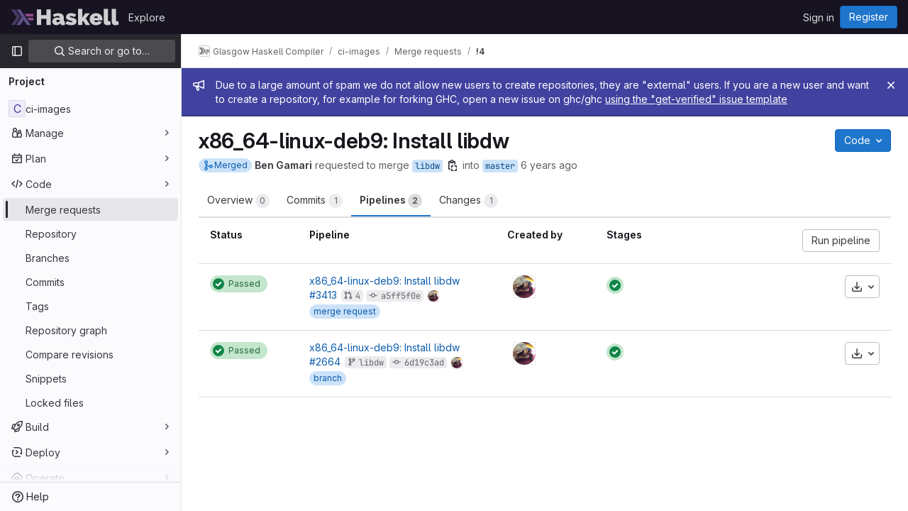

--- FILE ---
content_type: text/html; charset=utf-8
request_url: https://gitlab.haskell.org/ghc/ci-images/-/merge_requests/4/pipelines
body_size: 66158
content:






<!DOCTYPE html>
<html class="gl-light ui-gray with-top-bar with-header " lang="en">
<head prefix="og: http://ogp.me/ns#">
<meta charset="utf-8">
<meta content="IE=edge" http-equiv="X-UA-Compatible">
<meta content="width=device-width, initial-scale=1" name="viewport">
<title>x86_64-linux-deb9: Install libdw (!4) · Merge requests · Glasgow Haskell Compiler / ci-images · GitLab</title>
<script>
//<![CDATA[
window.gon={};gon.api_version="v4";gon.default_avatar_url="https://gitlab.haskell.org/assets/no_avatar-849f9c04a3a0d0cea2424ae97b27447dc64a7dbfae83c036c45b403392f0e8ba.png";gon.max_file_size=10;gon.asset_host=null;gon.webpack_public_path="/assets/webpack/";gon.relative_url_root="";gon.user_color_mode="gl-light";gon.user_color_scheme="white";gon.markdown_surround_selection=null;gon.markdown_automatic_lists=null;gon.math_rendering_limits_enabled=true;gon.recaptcha_api_server_url="https://www.recaptcha.net/recaptcha/api.js";gon.recaptcha_sitekey="6LfoB4MUAAAAAMaAW0le5VK_9KaFXqrT_Cai6yiP";gon.gitlab_url="https://gitlab.haskell.org";gon.promo_url="https://about.gitlab.com";gon.forum_url="https://forum.gitlab.com";gon.docs_url="https://docs.gitlab.com";gon.revision="Unknown";gon.feature_category="code_review_workflow";gon.gitlab_logo="/assets/gitlab_logo-2957169c8ef64c58616a1ac3f4fc626e8a35ce4eb3ed31bb0d873712f2a041a0.png";gon.secure=true;gon.sprite_icons="/assets/icons-aa2c8ddf99d22b77153ca2bb092a23889c12c597fc8b8de94b0f730eb53513f6.svg";gon.sprite_file_icons="/assets/file_icons/file_icons-88a95467170997d6a4052c781684c8250847147987090747773c1ee27c513c5f.svg";gon.emoji_sprites_css_path="/assets/emoji_sprites-bd26211944b9d072037ec97cb138f1a52cd03ef185cd38b8d1fcc963245199a1.css";gon.emoji_backend_version=4;gon.gridstack_css_path="/assets/lazy_bundles/gridstack-4cd1da7c8adb8553e78a4f5545a8ab57a46258e091e6ac0382e6de79bca5ea3c.css";gon.test_env=false;gon.disable_animations=null;gon.suggested_label_colors={"#cc338b":"Magenta-pink","#dc143c":"Crimson","#c21e56":"Rose red","#cd5b45":"Dark coral","#ed9121":"Carrot orange","#eee600":"Titanium yellow","#009966":"Green-cyan","#8fbc8f":"Dark sea green","#6699cc":"Blue-gray","#e6e6fa":"Lavender","#9400d3":"Dark violet","#330066":"Deep violet","#36454f":"Charcoal grey","#808080":"Gray"};gon.first_day_of_week=0;gon.time_display_relative=true;gon.time_display_format=0;gon.ee=true;gon.jh=false;gon.dot_com=false;gon.uf_error_prefix="UF";gon.pat_prefix="glpat-";gon.keyboard_shortcuts_enabled=true;gon.diagramsnet_url="https://embed.diagrams.net";gon.features={"vscodeWebIde":true,"uiForOrganizations":false,"organizationSwitching":false,"findAndReplace":false,"removeMonitorMetrics":true,"workItemsViewPreference":true,"workItemViewForIssues":true,"searchButtonTopRight":false,"mergeRequestDashboard":false,"newProjectCreationForm":false,"workItemsClientSideBoards":false,"glqlWorkItems":false,"duoChatDynamicDimension":true,"duoChatMultiThread":true,"advancedContextResolver":true,"vulnerabilityReportTypeScannerFilter":true,"glqlIntegration":true,"glqlLoadOnClick":false,"continueIndentedText":false,"mrExperienceSurvey":false,"mrPipelinesGraphql":false,"notificationsTodosButtons":false,"mrShowReportsImmediately":false,"improvedReviewExperience":false,"mergeTrainsSkipTrain":true,"resolveVulnerabilityInMr":true,"mrReportsTab":false};gon.roadmap_epics_limit=1000;gon.abilities={"resolveVulnerabilityWithAi":false,"measureCommentTemperature":false};
//]]>
</script>


<script>
//<![CDATA[
var gl = window.gl || {};
gl.startup_calls = {"/ghc/ci-images/-/merge_requests/4/diffs_metadata.json?diff_head=true\u0026view=inline\u0026w=1":{},"/ghc/ci-images/-/merge_requests/4.json?serializer=sidebar_extras":{}};
gl.startup_graphql_calls = null;

if (gl.startup_calls && window.fetch) {
  Object.keys(gl.startup_calls).forEach(apiCall => {
   gl.startup_calls[apiCall] = {
      fetchCall: fetch(apiCall, {
        // Emulate XHR for Rails AJAX request checks
        headers: {
          'X-Requested-With': 'XMLHttpRequest'
        },
        // fetch won’t send cookies in older browsers, unless you set the credentials init option.
        // We set to `same-origin` which is default value in modern browsers.
        // See https://github.com/whatwg/fetch/pull/585 for more information.
        credentials: 'same-origin'
      })
    };
  });
}
if (gl.startup_graphql_calls && window.fetch) {
  const headers = {"X-CSRF-Token":"dpMZ41-2Z8FodAYVQBx5npfWf335pYICHI8wS63qrntoqLOFijAFN1L9BF5tJNStPajrQczOXxdV4TrQxV-Tsw","x-gitlab-feature-category":"code_review_workflow"};
  const url = `https://gitlab.haskell.org/api/graphql`

  const opts = {
    method: "POST",
    headers: {
      "Content-Type": "application/json",
      ...headers,
    }
  };

  gl.startup_graphql_calls = gl.startup_graphql_calls.map(call => ({
    ...call,
    fetchCall: fetch(url, {
      ...opts,
      credentials: 'same-origin',
      body: JSON.stringify(call)
    })
  }))
}


//]]>
</script>



<link rel="stylesheet" href="/assets/application-2d41a6424a07717cdfc59340d1fd3200484026c592edea9a097119441657bb0d.css" />
<link rel="stylesheet" href="/assets/page_bundles/merge_request-8db8642f28966badae837367b46447c2d9b4c50ea37ffb74e6a3c93e8beb7229.css" /><link rel="stylesheet" href="/assets/page_bundles/issuable-e25480d2326300d5c49ad31dbd847a53e39fc33a5fd595a961dd7238e411b558.css" /><link rel="stylesheet" href="/assets/page_bundles/notes_shared-3bb84b0aaad44aa5af4a1dd05713ec998273465ef28436cc7d1d1b97602c6bff.css" /><link rel="stylesheet" href="/assets/page_bundles/design_management-56d53faabfdc8ee3e44c1d184be12a70f455457812c386e30c8c5e9753d7bf6c.css" /><link rel="stylesheet" href="/assets/page_bundles/merge_requests-f18a6d36b9802639a0fcc4edd481fb9b4d8156067b42c161643df55644fd749a.css" /><link rel="stylesheet" href="/assets/page_bundles/pipelines-022c44e0f06bc13bbd2459ce8ebd4d4ab88a4be6366535cafaaf9afc4ca2f5f2.css" /><link rel="stylesheet" href="/assets/page_bundles/reports-8e5c4f38c631ea773bdba4d4ecfcb3b766c97d9dab90b0f176cb6d88f00239dc.css" /><link rel="stylesheet" href="/assets/page_bundles/ci_status-03a1526d5d59d53e23437e9d6d2187df404745e4de53b9767362223455318ca8.css" /><link rel="stylesheet" href="/assets/page_bundles/labels-3508460b8d6f839e9d60de1f2065fdaf7f057efab04cf71966acef6a86fe9b41.css" /><link rel="stylesheet" href="/assets/page_bundles/commit_description-1e2cba4dda3c7b30dd84924809020c569f1308dea51520fe1dd5d4ce31403195.css" /><link rel="stylesheet" href="/assets/page_bundles/work_items-0bab65ad25644020e75fa90592713316a101e5859001cf80e99afce8d173eba4.css" />
<link rel="stylesheet" href="/assets/application_utilities-f77f86f78d4146d4c2c821bc481cee77b897df284886ad189d8dcb1234cb9651.css" />
<link rel="stylesheet" href="/assets/tailwind-a2b7f5a7eb0fcc3b021fef8d949abb65ecca2da7d05f7a5a7d0307d389c81f58.css" />


<link rel="stylesheet" href="/assets/fonts-fae5d3f79948bd85f18b6513a025f863b19636e85b09a1492907eb4b1bb0557b.css" />
<link rel="stylesheet" href="/assets/highlight/themes/white-99cce4f4b362f6840d7134d4129668929fde49c4da11d6ebf17f99768adbd868.css" />


<link rel="preload" href="/assets/application_utilities-f77f86f78d4146d4c2c821bc481cee77b897df284886ad189d8dcb1234cb9651.css" as="style" type="text/css">
<link rel="preload" href="/assets/application-2d41a6424a07717cdfc59340d1fd3200484026c592edea9a097119441657bb0d.css" as="style" type="text/css">
<link rel="preload" href="/assets/highlight/themes/white-99cce4f4b362f6840d7134d4129668929fde49c4da11d6ebf17f99768adbd868.css" as="style" type="text/css">




<script src="/assets/webpack/runtime.9e837816.bundle.js" defer="defer"></script>
<script src="/assets/webpack/main.828963ae.chunk.js" defer="defer"></script>
<script src="/assets/webpack/commons-pages.groups.analytics.dashboards-pages.groups.harbor.repositories-pages.groups.iteration_ca-8504ae95.98e6f929.chunk.js" defer="defer"></script>
<script src="/assets/webpack/commons-pages.search.show-super_sidebar.97112c09.chunk.js" defer="defer"></script>
<script src="/assets/webpack/super_sidebar.c266fcf5.chunk.js" defer="defer"></script>
<script src="/assets/webpack/commons-pages.projects-pages.projects.activity-pages.projects.alert_management.details-pages.project-bc0cba90.2327bf9c.chunk.js" defer="defer"></script>
<script src="/assets/webpack/4.d4223b88.chunk.js" defer="defer"></script>
<script src="/assets/webpack/commons-pages.admin.abuse_reports.show-pages.admin.topics.edit-pages.admin.topics.new-pages.groups.c-267d5ab7.68b01fb0.chunk.js" defer="defer"></script>
<script src="/assets/webpack/commons-pages.admin.abuse_reports.show-pages.admin.topics.edit-pages.admin.topics.new-pages.groups.c-089443d9.b98fb74f.chunk.js" defer="defer"></script>
<script src="/assets/webpack/7.30add7c9.chunk.js" defer="defer"></script>
<script src="/assets/webpack/8.c0995b53.chunk.js" defer="defer"></script>
<script src="/assets/webpack/9.605bba2d.chunk.js" defer="defer"></script>
<script src="/assets/webpack/commons-pages.admin.abuse_reports.show-pages.admin.topics.edit-pages.admin.topics.new-pages.groups.c-ed474e9b.7bee674e.chunk.js" defer="defer"></script>
<script src="/assets/webpack/17.b8d46677.chunk.js" defer="defer"></script>
<script src="/assets/webpack/commons-pages.dashboard.issues-pages.groups.issues-pages.groups.merge_requests-pages.groups.roadmap.-4f6a7cbb.54b2b8db.chunk.js" defer="defer"></script>
<script src="/assets/webpack/20.edc5ccbe.chunk.js" defer="defer"></script>
<script src="/assets/webpack/27.96d3f7fe.chunk.js" defer="defer"></script>
<script src="/assets/webpack/30.80729ead.chunk.js" defer="defer"></script>
<script src="/assets/webpack/commons-pages.groups.merge_requests-pages.groups.roadmap.show-pages.groups.settings.repository.show--d8732bc0.e4d3edf4.chunk.js" defer="defer"></script>
<script src="/assets/webpack/35.9e1bfd72.chunk.js" defer="defer"></script>
<script src="/assets/webpack/commons-pages.groups.merge_requests-pages.groups.roadmap.show-pages.projects.incidents.show-pages.pr-cde08e23.a20f7c8e.chunk.js" defer="defer"></script>
<script src="/assets/webpack/commons-pages.groups.merge_requests-pages.projects.incidents.show-pages.projects.issues.edit-pages.p-10faf3f4.792b76b5.chunk.js" defer="defer"></script>
<script src="/assets/webpack/commons-mountGroupApprovalSettings-pages.groups.security.compliance_dashboards-pages.groups.security-2dfa282d.b85ae881.chunk.js" defer="defer"></script>
<script src="/assets/webpack/pages.projects.merge_requests.show.a3598fff.chunk.js" defer="defer"></script>

<meta content="object" property="og:type">
<meta content="GitLab" property="og:site_name">
<meta content="x86_64-linux-deb9: Install libdw (!4) · Merge requests · Glasgow Haskell Compiler / ci-images · GitLab" property="og:title">
<meta content="To be used in DWARF builds. See ghc!419." property="og:description">
<meta content="https://gitlab.haskell.org/assets/twitter_card-570ddb06edf56a2312253c5872489847a0f385112ddbcd71ccfa1570febab5d2.jpg" property="og:image">
<meta content="64" property="og:image:width">
<meta content="64" property="og:image:height">
<meta content="https://gitlab.haskell.org/ghc/ci-images/-/merge_requests/4/pipelines" property="og:url">
<meta content="summary" property="twitter:card">
<meta content="x86_64-linux-deb9: Install libdw (!4) · Merge requests · Glasgow Haskell Compiler / ci-images · GitLab" property="twitter:title">
<meta content="To be used in DWARF builds. See ghc!419." property="twitter:description">
<meta content="https://gitlab.haskell.org/assets/twitter_card-570ddb06edf56a2312253c5872489847a0f385112ddbcd71ccfa1570febab5d2.jpg" property="twitter:image">
<meta property="twitter:label1" content="Author"><meta property="twitter:data1" content="Ben Gamari">
<meta name="csrf-param" content="authenticity_token" />
<meta name="csrf-token" content="8m-brVpYL_7PYNaboEbkjNqFyKd3G5Ms9-goRyv17snsVDHLj95NCPXp1NCNfkm_cPtcm0JwTjm-hiLcQ0DTAQ" />
<meta name="csp-nonce" />
<meta name="action-cable-url" content="/-/cable" />
<link href="/-/manifest.json" rel="manifest">
<link rel="icon" type="image/png" href="/uploads/-/system/appearance/favicon/1/favicon.ico" id="favicon" data-original-href="/uploads/-/system/appearance/favicon/1/favicon.ico" />
<link rel="apple-touch-icon" type="image/x-icon" href="/assets/apple-touch-icon-b049d4bc0dd9626f31db825d61880737befc7835982586d015bded10b4435460.png" />
<link href="/search/opensearch.xml" rel="search" title="Search GitLab" type="application/opensearchdescription+xml">




<meta content="To be used in DWARF builds. See ghc!419." name="description">
<meta content="#28272d" name="theme-color">
</head>

<body class="tab-width-8 gl-browser-chrome gl-platform-mac " data-group="ghc" data-group-full-path="ghc" data-namespace-id="2" data-page="projects:merge_requests:show" data-page-type-id="4" data-project="ci-images" data-project-full-path="ghc/ci-images" data-project-id="149">
<div id="js-tooltips-container"></div>
<script>
//<![CDATA[
gl = window.gl || {};
gl.GfmAutoComplete = gl.GfmAutoComplete || {};
gl.GfmAutoComplete.dataSources = {"epics":"/ghc/ci-images/-/autocomplete_sources/epics","iterations":"/ghc/ci-images/-/autocomplete_sources/iterations","vulnerabilities":"/ghc/ci-images/-/autocomplete_sources/vulnerabilities","members":"/ghc/ci-images/-/autocomplete_sources/members?type=MergeRequest\u0026type_id=4","issues":"/ghc/ci-images/-/autocomplete_sources/issues","mergeRequests":"/ghc/ci-images/-/autocomplete_sources/merge_requests","labels":"/ghc/ci-images/-/autocomplete_sources/labels?type=MergeRequest\u0026type_id=4","milestones":"/ghc/ci-images/-/autocomplete_sources/milestones","commands":"/ghc/ci-images/-/autocomplete_sources/commands?type=MergeRequest\u0026type_id=4","snippets":"/ghc/ci-images/-/autocomplete_sources/snippets","contacts":"/ghc/ci-images/-/autocomplete_sources/contacts?type=MergeRequest\u0026type_id=4","wikis":"/ghc/ci-images/-/autocomplete_sources/wikis"};


//]]>
</script>
<script>
//<![CDATA[
gl = window.gl || {};
gl.client = {"isChrome":true,"isMac":true};


//]]>
</script>


<header class="header-logged-out" data-testid="navbar">
<a class="gl-sr-only gl-accessibility" href="#content-body">Skip to content</a>
<div class="container-fluid">
<nav aria-label="Explore GitLab" class="header-logged-out-nav gl-flex gl-gap-3 gl-justify-between">
<div class="gl-flex gl-items-center gl-gap-1">
<span class="gl-sr-only">GitLab</span>
<a title="Homepage" id="logo" class="header-logged-out-logo has-tooltip" aria-label="Homepage" href="/"><img class="brand-header-logo lazy" alt="" data-src="/uploads/-/system/appearance/header_logo/1/haskell-logo.svg" src="[data-uri]" />
</a></div>
<ul class="gl-list-none gl-p-0 gl-m-0 gl-flex gl-gap-3 gl-items-center gl-grow">
<li class="header-logged-out-nav-item">
<a class="" href="/explore">Explore</a>
</li>
</ul>
<ul class="gl-list-none gl-p-0 gl-m-0 gl-flex gl-gap-3 gl-items-center gl-justify-end">
<li class="header-logged-out-nav-item">
<a href="/users/sign_in?redirect_to_referer=yes">Sign in</a>
</li>
<li class="header-logged-out-nav-item">
<a class="gl-button btn btn-md btn-confirm !gl-inline-flex" href="/users/sign_up"><span class="gl-button-text">
Register

</span>

</a></li>
</ul>
</nav>
</div>
</header>

<div class="layout-page page-gutter  page-with-super-sidebar">
<aside class="js-super-sidebar super-sidebar super-sidebar-loading" data-command-palette="{&quot;project_files_url&quot;:&quot;/ghc/ci-images/-/files/master?format=json&quot;,&quot;project_blob_url&quot;:&quot;/ghc/ci-images/-/blob/master&quot;}" data-force-desktop-expanded-sidebar="" data-is-saas="false" data-root-path="/" data-sidebar="{&quot;is_logged_in&quot;:false,&quot;context_switcher_links&quot;:[{&quot;title&quot;:&quot;Explore&quot;,&quot;link&quot;:&quot;/explore&quot;,&quot;icon&quot;:&quot;compass&quot;}],&quot;current_menu_items&quot;:[{&quot;id&quot;:&quot;project_overview&quot;,&quot;title&quot;:&quot;ci-images&quot;,&quot;entity_id&quot;:149,&quot;link&quot;:&quot;/ghc/ci-images&quot;,&quot;link_classes&quot;:&quot;shortcuts-project&quot;,&quot;is_active&quot;:false},{&quot;id&quot;:&quot;manage_menu&quot;,&quot;title&quot;:&quot;Manage&quot;,&quot;icon&quot;:&quot;users&quot;,&quot;avatar_shape&quot;:&quot;rect&quot;,&quot;link&quot;:&quot;/ghc/ci-images/activity&quot;,&quot;is_active&quot;:false,&quot;items&quot;:[{&quot;id&quot;:&quot;activity&quot;,&quot;title&quot;:&quot;Activity&quot;,&quot;link&quot;:&quot;/ghc/ci-images/activity&quot;,&quot;link_classes&quot;:&quot;shortcuts-project-activity&quot;,&quot;is_active&quot;:false},{&quot;id&quot;:&quot;members&quot;,&quot;title&quot;:&quot;Members&quot;,&quot;link&quot;:&quot;/ghc/ci-images/-/project_members&quot;,&quot;is_active&quot;:false},{&quot;id&quot;:&quot;labels&quot;,&quot;title&quot;:&quot;Labels&quot;,&quot;link&quot;:&quot;/ghc/ci-images/-/labels&quot;,&quot;is_active&quot;:false}],&quot;separated&quot;:false},{&quot;id&quot;:&quot;plan_menu&quot;,&quot;title&quot;:&quot;Plan&quot;,&quot;icon&quot;:&quot;planning&quot;,&quot;avatar_shape&quot;:&quot;rect&quot;,&quot;link&quot;:&quot;/ghc/ci-images/-/issues&quot;,&quot;is_active&quot;:false,&quot;items&quot;:[{&quot;id&quot;:&quot;project_issue_list&quot;,&quot;title&quot;:&quot;Issues&quot;,&quot;link&quot;:&quot;/ghc/ci-images/-/issues&quot;,&quot;pill_count_field&quot;:&quot;openIssuesCount&quot;,&quot;link_classes&quot;:&quot;shortcuts-issues has-sub-items&quot;,&quot;is_active&quot;:false},{&quot;id&quot;:&quot;boards&quot;,&quot;title&quot;:&quot;Issue boards&quot;,&quot;link&quot;:&quot;/ghc/ci-images/-/boards&quot;,&quot;link_classes&quot;:&quot;shortcuts-issue-boards&quot;,&quot;is_active&quot;:false},{&quot;id&quot;:&quot;milestones&quot;,&quot;title&quot;:&quot;Milestones&quot;,&quot;link&quot;:&quot;/ghc/ci-images/-/milestones&quot;,&quot;is_active&quot;:false},{&quot;id&quot;:&quot;iterations&quot;,&quot;title&quot;:&quot;Iterations&quot;,&quot;link&quot;:&quot;/ghc/ci-images/-/cadences&quot;,&quot;is_active&quot;:false},{&quot;id&quot;:&quot;project_wiki&quot;,&quot;title&quot;:&quot;Wiki&quot;,&quot;link&quot;:&quot;/ghc/ci-images/-/wikis/home&quot;,&quot;link_classes&quot;:&quot;shortcuts-wiki&quot;,&quot;is_active&quot;:false},{&quot;id&quot;:&quot;requirements&quot;,&quot;title&quot;:&quot;Requirements&quot;,&quot;link&quot;:&quot;/ghc/ci-images/-/requirements_management/requirements&quot;,&quot;is_active&quot;:false}],&quot;separated&quot;:false},{&quot;id&quot;:&quot;code_menu&quot;,&quot;title&quot;:&quot;Code&quot;,&quot;icon&quot;:&quot;code&quot;,&quot;avatar_shape&quot;:&quot;rect&quot;,&quot;link&quot;:&quot;/ghc/ci-images/-/merge_requests&quot;,&quot;is_active&quot;:true,&quot;items&quot;:[{&quot;id&quot;:&quot;project_merge_request_list&quot;,&quot;title&quot;:&quot;Merge requests&quot;,&quot;link&quot;:&quot;/ghc/ci-images/-/merge_requests&quot;,&quot;pill_count_field&quot;:&quot;openMergeRequestsCount&quot;,&quot;link_classes&quot;:&quot;shortcuts-merge_requests&quot;,&quot;is_active&quot;:true},{&quot;id&quot;:&quot;files&quot;,&quot;title&quot;:&quot;Repository&quot;,&quot;link&quot;:&quot;/ghc/ci-images/-/tree/master&quot;,&quot;link_classes&quot;:&quot;shortcuts-tree&quot;,&quot;is_active&quot;:false},{&quot;id&quot;:&quot;branches&quot;,&quot;title&quot;:&quot;Branches&quot;,&quot;link&quot;:&quot;/ghc/ci-images/-/branches&quot;,&quot;is_active&quot;:false},{&quot;id&quot;:&quot;commits&quot;,&quot;title&quot;:&quot;Commits&quot;,&quot;link&quot;:&quot;/ghc/ci-images/-/commits/master?ref_type=heads&quot;,&quot;link_classes&quot;:&quot;shortcuts-commits&quot;,&quot;is_active&quot;:false},{&quot;id&quot;:&quot;tags&quot;,&quot;title&quot;:&quot;Tags&quot;,&quot;link&quot;:&quot;/ghc/ci-images/-/tags&quot;,&quot;is_active&quot;:false},{&quot;id&quot;:&quot;graphs&quot;,&quot;title&quot;:&quot;Repository graph&quot;,&quot;link&quot;:&quot;/ghc/ci-images/-/network/master?ref_type=heads&quot;,&quot;link_classes&quot;:&quot;shortcuts-network&quot;,&quot;is_active&quot;:false},{&quot;id&quot;:&quot;compare&quot;,&quot;title&quot;:&quot;Compare revisions&quot;,&quot;link&quot;:&quot;/ghc/ci-images/-/compare?from=master\u0026to=master&quot;,&quot;is_active&quot;:false},{&quot;id&quot;:&quot;project_snippets&quot;,&quot;title&quot;:&quot;Snippets&quot;,&quot;link&quot;:&quot;/ghc/ci-images/-/snippets&quot;,&quot;link_classes&quot;:&quot;shortcuts-snippets&quot;,&quot;is_active&quot;:false},{&quot;id&quot;:&quot;file_locks&quot;,&quot;title&quot;:&quot;Locked files&quot;,&quot;link&quot;:&quot;/ghc/ci-images/path_locks&quot;,&quot;is_active&quot;:false}],&quot;separated&quot;:false},{&quot;id&quot;:&quot;build_menu&quot;,&quot;title&quot;:&quot;Build&quot;,&quot;icon&quot;:&quot;rocket&quot;,&quot;avatar_shape&quot;:&quot;rect&quot;,&quot;link&quot;:&quot;/ghc/ci-images/-/pipelines&quot;,&quot;is_active&quot;:false,&quot;items&quot;:[{&quot;id&quot;:&quot;pipelines&quot;,&quot;title&quot;:&quot;Pipelines&quot;,&quot;link&quot;:&quot;/ghc/ci-images/-/pipelines&quot;,&quot;link_classes&quot;:&quot;shortcuts-pipelines&quot;,&quot;is_active&quot;:false},{&quot;id&quot;:&quot;jobs&quot;,&quot;title&quot;:&quot;Jobs&quot;,&quot;link&quot;:&quot;/ghc/ci-images/-/jobs&quot;,&quot;link_classes&quot;:&quot;shortcuts-builds&quot;,&quot;is_active&quot;:false},{&quot;id&quot;:&quot;pipeline_schedules&quot;,&quot;title&quot;:&quot;Pipeline schedules&quot;,&quot;link&quot;:&quot;/ghc/ci-images/-/pipeline_schedules&quot;,&quot;link_classes&quot;:&quot;shortcuts-builds&quot;,&quot;is_active&quot;:false},{&quot;id&quot;:&quot;test_cases&quot;,&quot;title&quot;:&quot;Test cases&quot;,&quot;link&quot;:&quot;/ghc/ci-images/-/quality/test_cases&quot;,&quot;link_classes&quot;:&quot;shortcuts-test-cases&quot;,&quot;is_active&quot;:false},{&quot;id&quot;:&quot;artifacts&quot;,&quot;title&quot;:&quot;Artifacts&quot;,&quot;link&quot;:&quot;/ghc/ci-images/-/artifacts&quot;,&quot;link_classes&quot;:&quot;shortcuts-builds&quot;,&quot;is_active&quot;:false}],&quot;separated&quot;:false},{&quot;id&quot;:&quot;deploy_menu&quot;,&quot;title&quot;:&quot;Deploy&quot;,&quot;icon&quot;:&quot;deployments&quot;,&quot;avatar_shape&quot;:&quot;rect&quot;,&quot;link&quot;:&quot;/ghc/ci-images/-/releases&quot;,&quot;is_active&quot;:false,&quot;items&quot;:[{&quot;id&quot;:&quot;releases&quot;,&quot;title&quot;:&quot;Releases&quot;,&quot;link&quot;:&quot;/ghc/ci-images/-/releases&quot;,&quot;link_classes&quot;:&quot;shortcuts-deployments-releases&quot;,&quot;is_active&quot;:false},{&quot;id&quot;:&quot;packages_registry&quot;,&quot;title&quot;:&quot;Package registry&quot;,&quot;link&quot;:&quot;/ghc/ci-images/-/packages&quot;,&quot;link_classes&quot;:&quot;shortcuts-container-registry&quot;,&quot;is_active&quot;:false},{&quot;id&quot;:&quot;container_registry&quot;,&quot;title&quot;:&quot;Container registry&quot;,&quot;link&quot;:&quot;/ghc/ci-images/container_registry&quot;,&quot;is_active&quot;:false},{&quot;id&quot;:&quot;model_registry&quot;,&quot;title&quot;:&quot;Model registry&quot;,&quot;link&quot;:&quot;/ghc/ci-images/-/ml/models&quot;,&quot;is_active&quot;:false}],&quot;separated&quot;:false},{&quot;id&quot;:&quot;operations_menu&quot;,&quot;title&quot;:&quot;Operate&quot;,&quot;icon&quot;:&quot;cloud-pod&quot;,&quot;avatar_shape&quot;:&quot;rect&quot;,&quot;link&quot;:&quot;/ghc/ci-images/-/environments&quot;,&quot;is_active&quot;:false,&quot;items&quot;:[{&quot;id&quot;:&quot;environments&quot;,&quot;title&quot;:&quot;Environments&quot;,&quot;link&quot;:&quot;/ghc/ci-images/-/environments&quot;,&quot;link_classes&quot;:&quot;shortcuts-environments&quot;,&quot;is_active&quot;:false},{&quot;id&quot;:&quot;infrastructure_registry&quot;,&quot;title&quot;:&quot;Terraform modules&quot;,&quot;link&quot;:&quot;/ghc/ci-images/-/terraform_module_registry&quot;,&quot;is_active&quot;:false}],&quot;separated&quot;:false},{&quot;id&quot;:&quot;monitor_menu&quot;,&quot;title&quot;:&quot;Monitor&quot;,&quot;icon&quot;:&quot;monitor&quot;,&quot;avatar_shape&quot;:&quot;rect&quot;,&quot;link&quot;:&quot;/ghc/ci-images/-/incidents&quot;,&quot;is_active&quot;:false,&quot;items&quot;:[{&quot;id&quot;:&quot;incidents&quot;,&quot;title&quot;:&quot;Incidents&quot;,&quot;link&quot;:&quot;/ghc/ci-images/-/incidents&quot;,&quot;is_active&quot;:false}],&quot;separated&quot;:false},{&quot;id&quot;:&quot;analyze_menu&quot;,&quot;title&quot;:&quot;Analyze&quot;,&quot;icon&quot;:&quot;chart&quot;,&quot;avatar_shape&quot;:&quot;rect&quot;,&quot;link&quot;:&quot;/ghc/ci-images/-/value_stream_analytics&quot;,&quot;is_active&quot;:false,&quot;items&quot;:[{&quot;id&quot;:&quot;cycle_analytics&quot;,&quot;title&quot;:&quot;Value stream analytics&quot;,&quot;link&quot;:&quot;/ghc/ci-images/-/value_stream_analytics&quot;,&quot;link_classes&quot;:&quot;shortcuts-project-cycle-analytics&quot;,&quot;is_active&quot;:false},{&quot;id&quot;:&quot;contributors&quot;,&quot;title&quot;:&quot;Contributor analytics&quot;,&quot;link&quot;:&quot;/ghc/ci-images/-/graphs/master?ref_type=heads&quot;,&quot;is_active&quot;:false},{&quot;id&quot;:&quot;ci_cd_analytics&quot;,&quot;title&quot;:&quot;CI/CD analytics&quot;,&quot;link&quot;:&quot;/ghc/ci-images/-/pipelines/charts&quot;,&quot;is_active&quot;:false},{&quot;id&quot;:&quot;repository_analytics&quot;,&quot;title&quot;:&quot;Repository analytics&quot;,&quot;link&quot;:&quot;/ghc/ci-images/-/graphs/master/charts&quot;,&quot;link_classes&quot;:&quot;shortcuts-repository-charts&quot;,&quot;is_active&quot;:false},{&quot;id&quot;:&quot;code_review&quot;,&quot;title&quot;:&quot;Code review analytics&quot;,&quot;link&quot;:&quot;/ghc/ci-images/-/analytics/code_reviews&quot;,&quot;is_active&quot;:false},{&quot;id&quot;:&quot;issues&quot;,&quot;title&quot;:&quot;Issue analytics&quot;,&quot;link&quot;:&quot;/ghc/ci-images/-/analytics/issues_analytics&quot;,&quot;is_active&quot;:false},{&quot;id&quot;:&quot;insights&quot;,&quot;title&quot;:&quot;Insights&quot;,&quot;link&quot;:&quot;/ghc/ci-images/insights/&quot;,&quot;link_classes&quot;:&quot;shortcuts-project-insights&quot;,&quot;is_active&quot;:false},{&quot;id&quot;:&quot;model_experiments&quot;,&quot;title&quot;:&quot;Model experiments&quot;,&quot;link&quot;:&quot;/ghc/ci-images/-/ml/experiments&quot;,&quot;is_active&quot;:false}],&quot;separated&quot;:false}],&quot;current_context_header&quot;:&quot;Project&quot;,&quot;support_path&quot;:&quot;https://about.gitlab.com/get-help/&quot;,&quot;docs_path&quot;:&quot;/help/docs&quot;,&quot;display_whats_new&quot;:false,&quot;show_version_check&quot;:null,&quot;search&quot;:{&quot;search_path&quot;:&quot;/search&quot;,&quot;issues_path&quot;:&quot;/dashboard/issues&quot;,&quot;mr_path&quot;:&quot;/dashboard/merge_requests&quot;,&quot;autocomplete_path&quot;:&quot;/search/autocomplete&quot;,&quot;settings_path&quot;:&quot;/search/settings&quot;,&quot;search_context&quot;:{&quot;group&quot;:{&quot;id&quot;:2,&quot;name&quot;:&quot;Glasgow Haskell Compiler&quot;,&quot;full_name&quot;:&quot;Glasgow Haskell Compiler&quot;},&quot;group_metadata&quot;:{&quot;issues_path&quot;:&quot;/groups/ghc/-/issues&quot;,&quot;mr_path&quot;:&quot;/groups/ghc/-/merge_requests&quot;},&quot;project&quot;:{&quot;id&quot;:149,&quot;name&quot;:&quot;ci-images&quot;},&quot;project_metadata&quot;:{&quot;mr_path&quot;:&quot;/ghc/ci-images/-/merge_requests&quot;,&quot;issues_path&quot;:&quot;/ghc/ci-images/-/issues&quot;},&quot;code_search&quot;:false,&quot;scope&quot;:&quot;merge_requests&quot;,&quot;for_snippets&quot;:null}},&quot;panel_type&quot;:&quot;project&quot;,&quot;shortcut_links&quot;:[{&quot;title&quot;:&quot;Snippets&quot;,&quot;href&quot;:&quot;/explore/snippets&quot;,&quot;css_class&quot;:&quot;dashboard-shortcuts-snippets&quot;},{&quot;title&quot;:&quot;Groups&quot;,&quot;href&quot;:&quot;/explore/groups&quot;,&quot;css_class&quot;:&quot;dashboard-shortcuts-groups&quot;},{&quot;title&quot;:&quot;Projects&quot;,&quot;href&quot;:&quot;/explore/projects/starred&quot;,&quot;css_class&quot;:&quot;dashboard-shortcuts-projects&quot;}],&quot;terms&quot;:&quot;/-/users/terms&quot;}"></aside>

<div class="content-wrapper">
<div class="broadcast-wrapper">

<div class="gl-broadcast-message banner js-broadcast-notification-6 indigo" data-broadcast-banner data-testid="banner-broadcast-message" role="alert">
<div class="gl-broadcast-message-content">
<div class="gl-broadcast-message-icon">
<svg class="s16" data-testid="bullhorn-icon"><use href="/assets/icons-aa2c8ddf99d22b77153ca2bb092a23889c12c597fc8b8de94b0f730eb53513f6.svg#bullhorn"></use></svg>
</div>
<div class="gl-broadcast-message-text">
<h2 class="gl-sr-only">Admin message</h2>
<p>Due to a large amount of spam we do not allow new users to create repositories, they are "external" users. If you are a new user and want to create a repository, for example for forking GHC, open a new issue on ghc/ghc <a href="https://gitlab.haskell.org/ghc/ghc/-/issues/new?description_template=get-verified">using the "get-verified" issue template</a></p>
</div>
</div>
<button class="gl-button btn btn-icon btn-sm btn-default btn-default-tertiary gl-broadcast-message-dismiss js-dismiss-current-broadcast-notification" aria-label="Close" data-id="6" data-expire-date="2026-03-31T08:35:24Z" data-cookie-key="hide_broadcast_message_6" type="button"><svg class="s16 gl-icon gl-button-icon " data-testid="close-icon"><use href="/assets/icons-aa2c8ddf99d22b77153ca2bb092a23889c12c597fc8b8de94b0f730eb53513f6.svg#close"></use></svg>

</button>
</div>





</div>
<div class="alert-wrapper alert-wrapper-top-space gl-flex gl-flex-col gl-gap-3 container-fluid container-limited">





























</div>
<div class="top-bar-fixed container-fluid" data-testid="top-bar">
<div class="top-bar-container gl-flex gl-items-center gl-gap-2">
<div class="gl-grow gl-basis-0 gl-flex gl-items-center gl-justify-start gl-gap-3">
<button class="gl-button btn btn-icon btn-md btn-default btn-default-tertiary js-super-sidebar-toggle-expand super-sidebar-toggle -gl-ml-3" aria-controls="super-sidebar" aria-expanded="false" aria-label="Primary navigation sidebar" type="button"><svg class="s16 gl-icon gl-button-icon " data-testid="sidebar-icon"><use href="/assets/icons-aa2c8ddf99d22b77153ca2bb092a23889c12c597fc8b8de94b0f730eb53513f6.svg#sidebar"></use></svg>

</button>
<script type="application/ld+json">
{"@context":"https://schema.org","@type":"BreadcrumbList","itemListElement":[{"@type":"ListItem","position":1,"name":"Glasgow Haskell Compiler","item":"https://gitlab.haskell.org/ghc"},{"@type":"ListItem","position":2,"name":"ci-images","item":"https://gitlab.haskell.org/ghc/ci-images"},{"@type":"ListItem","position":3,"name":"Merge requests","item":"https://gitlab.haskell.org/ghc/ci-images/-/merge_requests"},{"@type":"ListItem","position":4,"name":"!4","item":"https://gitlab.haskell.org/ghc/ci-images/-/merge_requests/4/pipelines"}]}


</script>
<div data-testid="breadcrumb-links" id="js-vue-page-breadcrumbs-wrapper">
<div data-breadcrumbs-json="[{&quot;text&quot;:&quot;Glasgow Haskell Compiler&quot;,&quot;href&quot;:&quot;/ghc&quot;,&quot;avatarPath&quot;:&quot;/uploads/-/system/group/avatar/2/logo-0.svg.png&quot;},{&quot;text&quot;:&quot;ci-images&quot;,&quot;href&quot;:&quot;/ghc/ci-images&quot;,&quot;avatarPath&quot;:null},{&quot;text&quot;:&quot;Merge requests&quot;,&quot;href&quot;:&quot;/ghc/ci-images/-/merge_requests&quot;,&quot;avatarPath&quot;:null},{&quot;text&quot;:&quot;!4&quot;,&quot;href&quot;:&quot;/ghc/ci-images/-/merge_requests/4/pipelines&quot;,&quot;avatarPath&quot;:null}]" id="js-vue-page-breadcrumbs"></div>
<div id="js-injected-page-breadcrumbs"></div>
</div>


</div>
<div class="gl-flex-none gl-flex gl-items-center gl-justify-center gl-gap-4">
<div id="js-work-item-feedback"></div>

<div id="js-advanced-search-modal"></div>

</div>
<div class="gl-basis-0 gl-flex gl-items-center gl-justify-end">

</div>
</div>
</div>

<div class="container-fluid container-limited project-highlight-puc">
<main class="content" id="content-body" itemscope itemtype="http://schema.org/SoftwareSourceCode">
<div class="flash-container flash-container-page sticky" data-testid="flash-container">
<div id="js-global-alerts"></div>
</div>






<div class="merge-request" data-lock-version="1" data-mr-action="pipelines" data-project-path="/ghc/ci-images" data-url="/ghc/ci-images/-/merge_requests/4.json">
<div class="detail-page-header border-bottom-0 gl-block gl-pt-5 gl-gap-4 sm:!gl-flex is-merge-request">
<div class="detail-page-header-body">
<h1 class="title gl-heading-1 gl-block gl-grow gl-break-anywhere !gl-m-0" data-testid="title-content">
x86_64-linux-deb9: Install libdw
</h1>
<div>
<button class="gl-button btn btn-icon btn-md btn-default btn-icon gl-float-right gl-block gutter-toggle issuable-gutter-toggle js-sidebar-toggle sm:!gl-hidden" type="button"><svg class="s16 gl-icon gl-button-icon " data-testid="chevron-double-lg-left-icon"><use href="/assets/icons-aa2c8ddf99d22b77153ca2bb092a23889c12c597fc8b8de94b0f730eb53513f6.svg#chevron-double-lg-left"></use></svg>

</button>
</div>
</div>
<div class="detail-page-header-actions gl-self-start is-merge-request js-issuable-actions gl-flex gl-mt-1">
<div class="gl-flex gl-flex-col sm:gl-flex-row gl-gap-3 gl-w-full sm:gl-w-auto gl-mt-2 sm:gl-mt-0">
<div class="sm:gl-ml-3 dropdown gl-dropdown">
<div data-can-merge="false" data-is-fork="false" data-reviewing-docs-path="/help/user/project/merge_requests/merge_request_troubleshooting.md#check-out-merge-requests-locally-through-the-head-ref" data-source-branch="libdw" data-source-project-default-url="https://gitlab.haskell.org/ghc/ci-images.git" data-source-project-full-path="ghc/ci-images" data-source-project-path="ci-images" data-target-branch="master" id="js-check-out-modal"></div>
<button class="gl-button btn btn-md btn-confirm gl-flex gl-self-start gl-w-full sm:gl-w-auto !gl-pr-3" data-toggle="dropdown" data-testid="mr-code-dropdown" type="button"><span class="gl-button-text gl-inline-flex gl-justify-between gl-w-full">
Code
<svg class="s16 gl-icon gl-ml-2 !gl-mr-0" data-testid="chevron-down-icon"><use href="/assets/icons-aa2c8ddf99d22b77153ca2bb092a23889c12c597fc8b8de94b0f730eb53513f6.svg#chevron-down"></use></svg>

</span>

</button><div class="dropdown-menu dropdown-menu-right">
<div class="gl-dropdown-inner">
<div class="gl-dropdown-contents">
<ul>
<li class="gl-dropdown-section-header">
<header class="dropdown-header">
Review changes
</header>
</li>
<li class="gl-dropdown-item">
<button class="dropdown-item js-check-out-modal-trigger" type="button">
<div class="gl-dropdown-item-text-wrapper">
Check out branch
</div>
</button>
</li>
<li class="gl-dropdown-divider">
<hr class="dropdown-divider">
</li>
<li class="gl-dropdown-section-header">
<header class="dropdown-header">
Download
</header>
</li>
<li class="gl-dropdown-item">
<a class="dropdown-item" download="" data-testid="download-email-patches-menu-item" href="/ghc/ci-images/-/merge_requests/4.patch"><div class="gl-dropdown-item-text-wrapper">
Patches
</div>
</a></li>
<li class="gl-dropdown-item">
<a class="dropdown-item" download="" data-testid="download-plain-diff-menu-item" href="/ghc/ci-images/-/merge_requests/4.diff"><div class="gl-dropdown-item-text-wrapper">
Plain diff
</div>
</a></li>
</ul>
</div>
</div>
</div>
</div>

</div>
</div>
</div>

<div id="js-review-drawer"></div>
<div data-data="{&quot;iid&quot;:4,&quot;defaultBranchName&quot;:&quot;master&quot;,&quot;projectPath&quot;:&quot;ghc/ci-images&quot;,&quot;sourceProjectPath&quot;:&quot;ghc/ci-images&quot;,&quot;title&quot;:&quot;x86_64-linux-deb9: Install libdw&quot;,&quot;isFluidLayout&quot;:&quot;&quot;,&quot;blocksMerge&quot;:&quot;false&quot;,&quot;imported&quot;:&quot;false&quot;,&quot;tabs&quot;:[[&quot;show&quot;,&quot;Overview&quot;,&quot;/ghc/ci-images/-/merge_requests/4&quot;,0],[&quot;commits&quot;,&quot;Commits&quot;,&quot;/ghc/ci-images/-/merge_requests/4/commits&quot;,1],[&quot;pipelines&quot;,&quot;Pipelines&quot;,&quot;/ghc/ci-images/-/merge_requests/4/pipelines&quot;,2],[&quot;diffs&quot;,&quot;Changes&quot;,&quot;/ghc/ci-images/-/merge_requests/4/diffs&quot;,&quot;1&quot;]]}" id="js-merge-sticky-header"></div>
<div class="merge-request-details issuable-details" data-id="149">
<div class="detail-page-description gl-pt-2 gl-pb-4 gl-flex gl-items-baseline gl-flex-wrap gl-text-subtle is-merge-request">
<div class="js-mr-header" data-hidden="false" data-iid="4" data-imported="false" data-project-path="ghc/ci-images" data-state="merged"></div>
<a class="author-link gl-text-link gl-font-bold gl-mr-2 js-user-link" data-user-id="2" data-username="bgamari" data-name="Ben Gamari" data-testid="author-link" href="/bgamari"><span class="author">Ben Gamari</span></a> requested to merge <a title="libdw" class="ref-container gl-inline-block gl-truncate gl-max-w-26 gl-ml-2" href="/ghc/ci-images/-/tree/libdw">libdw</a> <button class="gl-button btn btn-icon btn-sm btn-default btn-default-tertiary !gl-hidden md:!gl-inline-block gl-mx-1 js-source-branch-copy" title="Copy branch name &lt;kbd class=&#39;flat ml-1&#39; aria-hidden=true&gt;b&lt;/kbd&gt;" aria-keyshortcuts="b" aria-label="Copy branch name" aria-live="polite" data-toggle="tooltip" data-placement="bottom" data-container="body" data-html="true" data-clipboard-text="libdw" type="button"><svg class="s16 gl-icon gl-button-icon " data-testid="copy-to-clipboard-icon"><use href="/assets/icons-aa2c8ddf99d22b77153ca2bb092a23889c12c597fc8b8de94b0f730eb53513f6.svg#copy-to-clipboard"></use></svg>

</button> into <a title="master" class="ref-container gl-inline-block gl-truncate gl-max-w-26 gl-mx-2" href="/ghc/ci-images/-/tree/master">master</a>   <time class="js-timeago gl-inline-block" title="Feb 23, 2019 5:43pm" datetime="2019-02-23T17:43:24Z" tabindex="0" aria-label="Feb 23, 2019 5:43pm" data-toggle="tooltip" data-placement="top" data-container="body">Feb 23, 2019</time>
</div>

<div class="gl-static merge-request-tabs-holder js-tabs-affix">
<div class="merge-request-tabs-container gl-flex gl-justify-between is-merge-request">
<ul class="merge-request-tabs nav-tabs nav nav-links gl-flex gl-flex-nowrap gl-m-0 gl-p-0 gl-w-full lg:gl-w-auto">
<li class="notes-tab" data-testid="notes-tab">
<a data-action="show" data-target="#notes" data-toggle="tabvue" href="/ghc/ci-images/-/merge_requests/4">Overview
<span class="gl-badge badge badge-pill badge-muted js-discussions-count"><span class="gl-badge-content">0</span></span>
</a>
</li>
<li class="commits-tab" data-testid="commits-tab">
<a data-action="commits" data-target="#commits" data-toggle="tabvue" href="/ghc/ci-images/-/merge_requests/4/commits">Commits
<span class="gl-badge badge badge-pill badge-muted js-commits-count"><span class="gl-badge-content">1</span></span>
</a>
</li>
<li class="pipelines-tab active">
<a data-action="pipelines" data-target="#pipelines" data-toggle="tabvue" href="/ghc/ci-images/-/merge_requests/4/pipelines">Pipelines
<span class="gl-badge badge badge-pill badge-muted js-pipelines-mr-count"><span class="gl-badge-content">2</span></span>
</a>
</li>

<li class="diffs-tab js-diffs-tab" data-testid="diffs-tab" id="diffs-tab">
<a data-action="diffs" data-target="#diffs" data-toggle="tabvue" href="/ghc/ci-images/-/merge_requests/4/diffs">Changes
<span class="gl-badge badge badge-pill badge-muted js-changes-tab-count" data-gid="gid://gitlab/MergeRequest/461"><span class="gl-badge-content">1</span></span>
</a>
</li>
</ul>
<div class="gl-flex gl-flex-wrap gl-items-center justify-content-lg-end">
<div data-blocks-merge="false" id="js-vue-discussion-counter"></div>
<div id="js-submit-review-button"></div>
<div class="gl-ml-auto gl-items-center gl-hidden sm:gl-flex lg:gl-hidden gl-ml-3 js-expand-sidebar gl-absolute gl-right-5">
<button class="gl-button btn btn-md btn-default js-sidebar-toggle" type="button"><svg class="s16 gl-icon gl-button-icon " data-testid="chevron-double-lg-left-icon"><use href="/assets/icons-aa2c8ddf99d22b77153ca2bb092a23889c12c597fc8b8de94b0f730eb53513f6.svg#chevron-double-lg-left"></use></svg>
<span class="gl-button-text">
Expand

</span>

</button></div>
</div>
</div>
</div>
<div class="tab-content" id="diff-notes-app">
<div id="js-diff-file-finder">
<div id="js-code-navigation"></div>
</div>
<div class="tab-pane notes voting_notes" id="notes" style="">
<div class="merge-request-overview">
<section>
<div class="issuable-discussion js-vue-notes-event">
<div class="detail-page-description gl-pb-0">
<div>
<div class="description !gl-mt-4 " data-testid="description-content">
<div class="md">
<p data-sourcepos="1:1-1:27" dir="auto">To be used in DWARF builds.</p>&#x000A;<p data-sourcepos="3:1-3:16" dir="auto">See <a href="/ghc/ghc/-/merge_requests/419" data-reference-type="merge_request" data-original="ghc/ghc!419" data-link="false" data-link-reference="false" data-project="1" data-merge-request="440" data-project-path="ghc/ghc" data-iid="419" data-container="body" data-placement="top" title="gitlab-ci: Produce DWARF-enabled binary distribution" class="gfm gfm-merge_request">ghc!419 (merged)</a>.</p>
</div>
<textarea class="hidden js-task-list-field" data-value="To be used in DWARF builds.

See ghc/ghc!419."></textarea>
</div>
<div class="edited-text gl-mt-4 gl-text-subtle gl-text-sm">Edited <time class="js-timeago time_ago" title="Feb 23, 2019 5:43pm" datetime="2019-02-23T17:43:40Z" tabindex="0" aria-label="Feb 23, 2019 5:43pm" data-toggle="tooltip" data-placement="bottom" data-container="body">Feb 23, 2019</time> by <a class="author-link gl-text-link hover:gl-underline gl-text-subtle js-user-link" data-user-id="2" data-username="bgamari" data-name="Ben Gamari" data-testid="author-link" href="/bgamari"><span class="">Ben Gamari</span></a></div>
</div>

</div>
<div class="emoji-block emoji-list-container js-noteable-awards">
<div class="gl-flex gl-flex-wrap gl-justify-between gl-pt-3">
<div data-can-award-emoji="false" data-path="/api/v4/projects/149/merge_requests/4/award_emoji" data-show-default-award-emojis="true" id="js-vue-awards-block"></div>

</div>

</div>

<div class="js-verification-alert" data-identity-verification-path="/-/identity_verification" data-identity-verification-required="false"></div>
<script>
//<![CDATA[
window.gl = window.gl || {};
window.gl.mrWidgetData = {"id":461,"iid":4,"source_project_full_path":"ghc/ci-images","target_project_full_path":"ghc/ci-images","can_create_pipeline_in_target_project":false,"email_patches_path":"/ghc/ci-images/-/merge_requests/4.patch","plain_diff_path":"/ghc/ci-images/-/merge_requests/4.diff","merge_request_basic_path":"/ghc/ci-images/-/merge_requests/4.json?serializer=basic","merge_request_widget_path":"/ghc/ci-images/-/merge_requests/4/widget.json","merge_request_cached_widget_path":"/ghc/ci-images/-/merge_requests/4/cached_widget.json","commit_change_content_path":"/ghc/ci-images/-/merge_requests/4/commit_change_content","conflicts_docs_path":"/help/user/project/merge_requests/conflicts.md","reviewing_and_managing_merge_requests_docs_path":"/help/user/project/merge_requests/merge_request_troubleshooting.md#check-out-merge-requests-locally-through-the-head-ref","merge_request_pipelines_docs_path":"/help/ci/pipelines/merge_request_pipelines.md","ci_environments_status_path":"/ghc/ci-images/-/merge_requests/4/ci_environments_status","user_callouts_path":"/-/users/callouts","suggest_pipeline_feature_id":"suggest_pipeline","migrate_jenkins_feature_id":"migrate_from_jenkins_banner","is_dismissed_suggest_pipeline":true,"is_dismissed_jenkins_migration":true,"human_access":null,"new_project_pipeline_path":"/ghc/ci-images/-/pipelines/new","source_project_default_url":"https://gitlab.haskell.org/ghc/ci-images.git","issues_links":{"assign_to_closing":"/ghc/ci-images/-/merge_requests/4/assign_related_issues","assign_to_closing_count":0,"closing":"","closing_count":0,"mentioned_but_not_closing":"","mentioned_count":0},"security_reports_docs_path":"/help/user/application_security/detect/security_scan_results.md#merge-request","enabled_reports":{"sast":false,"container_scanning":false,"dast":false,"dependency_scanning":false,"license_scanning":false,"coverage_fuzzing":false,"secret_detection":false,"api_fuzzing":false},"show_gitpod_button":false,"gitpod_url":null,"gitpod_enabled":false,"require_password_to_approve":false,"merge_request_approvers_available":true,"multiple_approval_rules_available":true,"license_scanning":{"can_manage_licenses":false,"full_report_path":"/ghc/ci-images/-/pipelines/3413/licenses"},"pipeline_id":3413,"pipeline_iid":80,"can_read_vulnerabilities":false,"can_read_vulnerability_feedback":false,"create_vulnerability_feedback_issue_path":null,"create_vulnerability_feedback_merge_request_path":null,"create_vulnerability_feedback_dismissal_path":null,"discover_project_security_path":null,"has_approvals_available":true,"api_approval_settings_path":"/api/v4/projects/149/merge_requests/4/approval_settings","merge_immediately_docs_path":"/help/ci/pipelines/merge_trains.md#skip-the-merge-train-and-merge-immediately","saml_approval_path":null,"require_saml_auth_to_approve":false}

window.gl.mrWidgetData.artifacts_endpoint = '/ghc/ci-images/-/pipelines/:pipeline_artifacts_id/downloadable_artifacts.json';
window.gl.mrWidgetData.artifacts_endpoint_placeholder = ':pipeline_artifacts_id';
window.gl.mrWidgetData.pipeline_etag = '/api/graphql:pipelines/sha/a5ff5f0eba7aae32fa0ba749c80d15f298d30bc1';
window.gl.mrWidgetData.squash_before_merge_help_path = '/help/user/project/merge_requests/squash_and_merge.md';
window.gl.mrWidgetData.ci_troubleshooting_docs_path = '/help/ci/debugging.md';
window.gl.mrWidgetData.mr_troubleshooting_docs_path = '/help/user/project/merge_requests/merge_request_troubleshooting.md';
window.gl.mrWidgetData.pipeline_must_succeed_docs_path = '/help/user/project/merge_requests/auto_merge.md#require-a-successful-pipeline-for-merge';
window.gl.mrWidgetData.code_coverage_check_help_page_path = '/help/ci/testing/code_coverage/_index.md#add-a-coverage-check-approval-rule';
window.gl.mrWidgetData.security_configuration_path = '/ghc/ci-images/-/security/configuration';
window.gl.mrWidgetData.license_compliance_docs_path = '/help/user/compliance/license_scanning_of_cyclonedx_files/_index.md';
window.gl.mrWidgetData.eligible_approvers_docs_path = '/help/user/project/merge_requests/approvals/rules.md#eligible-approvers';
window.gl.mrWidgetData.approvals_help_path = '/help/user/project/merge_requests/approvals/_index.md';
window.gl.mrWidgetData.codequality_help_path = '/help/ci/testing/code_quality.md#pipeline-details-view';
window.gl.mrWidgetData.false_positive_doc_url = '/help/user/application_security/vulnerabilities/_index.md';
window.gl.mrWidgetData.can_view_false_positive = 'true';
window.gl.mrWidgetData.user_preferences_gitpod_path = '/-/profile/preferences#user_gitpod_enabled';
window.gl.mrWidgetData.user_profile_enable_gitpod_path = '/-/user_settings/profile?user%5Bgitpod_enabled%5D=true';
window.gl.mrWidgetData.saml_approval_path = window.gl.mrWidgetData.saml_approval_path



//]]>
</script><h2 class="gl-sr-only" id="merge-request-widgets-heading">
Merge request reports
</h2>
<div aria-labelledby="merge-request-widgets-heading" class="mr-widget" id="js-vue-mr-widget" role="region"></div>

<div data-current-user-data="null" data-endpoint-metadata="/ghc/ci-images/-/merge_requests/4/diffs_metadata.json?diff_head=true&amp;view=inline&amp;w=1" data-help-page-path="/help/user/project/merge_requests/reviews/suggestions.md" data-is-locked="" data-new-comment-template-paths="[{&quot;text&quot;:&quot;Your comment templates&quot;,&quot;href&quot;:&quot;/-/profile/comment_templates&quot;}]" data-noteable-data="{&quot;id&quot;:461,&quot;iid&quot;:4,&quot;description&quot;:&quot;To be used in DWARF builds.\r\n\r\nSee ghc/ghc!419.&quot;,&quot;title&quot;:&quot;x86_64-linux-deb9: Install libdw&quot;,&quot;merge_params&quot;:{&quot;force_remove_source_branch&quot;:&quot;0&quot;},&quot;state&quot;:&quot;merged&quot;,&quot;source_branch&quot;:&quot;libdw&quot;,&quot;target_branch&quot;:&quot;master&quot;,&quot;source_branch_path&quot;:&quot;/ghc/ci-images/-/tree/libdw&quot;,&quot;target_branch_path&quot;:&quot;/ghc/ci-images/-/tree/master&quot;,&quot;diff_head_sha&quot;:&quot;a5ff5f0eba7aae32fa0ba749c80d15f298d30bc1&quot;,&quot;create_note_path&quot;:&quot;/ghc/ci-images/notes?target_id=461\u0026target_type=merge_request&quot;,&quot;preview_note_path&quot;:&quot;/ghc/ci-images/-/preview_markdown?target_id=4\u0026target_type=MergeRequest&quot;,&quot;can_receive_suggestion&quot;:true,&quot;create_issue_to_resolve_discussions_path&quot;:null,&quot;new_blob_path&quot;:null,&quot;current_user&quot;:{&quot;can_create_note&quot;:false,&quot;can_update&quot;:false,&quot;can_create_confidential_note&quot;:false},&quot;is_project_archived&quot;:false,&quot;project_id&quot;:149,&quot;require_password_to_approve&quot;:false}" data-noteable-type="MergeRequest" data-notes-data="{&quot;noteableType&quot;:&quot;merge_request&quot;,&quot;noteableId&quot;:461,&quot;projectId&quot;:149,&quot;groupId&quot;:null,&quot;discussionsPath&quot;:&quot;/ghc/ci-images/-/merge_requests/4/discussions.json&quot;,&quot;registerPath&quot;:&quot;/users/sign_up?redirect_to_referer=yes&quot;,&quot;newSessionPath&quot;:&quot;/users/sign_in?redirect_to_referer=yes&quot;,&quot;markdownDocsPath&quot;:&quot;/help/user/markdown.md&quot;,&quot;quickActionsDocsPath&quot;:&quot;/help/user/project/quick_actions.md&quot;,&quot;closePath&quot;:&quot;/ghc/ci-images/-/merge_requests/4?merge_request%5Bstate_event%5D=close&quot;,&quot;reopenPath&quot;:&quot;/ghc/ci-images/-/merge_requests/4?merge_request%5Bstate_event%5D=reopen&quot;,&quot;notesPath&quot;:&quot;/ghc/ci-images/noteable/merge_request/461/notes&quot;,&quot;prerenderedNotesCount&quot;:3,&quot;lastFetchedAt&quot;:1769638961000000,&quot;notesFilter&quot;:null,&quot;draftsPath&quot;:&quot;/ghc/ci-images/-/merge_requests/4/drafts&quot;,&quot;draftsPublishPath&quot;:&quot;/ghc/ci-images/-/merge_requests/4/drafts/publish&quot;,&quot;draftsDiscardPath&quot;:&quot;/ghc/ci-images/-/merge_requests/4/drafts/discard&quot;}" data-notes-filters="{&quot;Show all activity&quot;:0,&quot;Show comments only&quot;:1,&quot;Show history only&quot;:2}" data-report-abuse-path="/-/abuse_reports/add_category" data-target-type="merge_request" id="js-vue-mr-discussions"></div>
</div>
</section>
<aside aria-label="merge_request" aria-live="polite" class="right-sidebar js-right-sidebar js-issuable-sidebar right-sidebar-expanded right-sidebar-merge-requests right-sidebar-collapsed" data-always-show-toggle data-auto-collapse data-issuable-type="merge_request">
<div class="issuable-sidebar is-merge-request">
<div class="issuable-sidebar-header md:gl-flex lg:!gl-hidden gl-justify-end">
<button class="gl-button btn btn-md btn-default gutter-toggle gl-float-right js-sidebar-toggle has-tooltip !gl-border-0" type="button" aria-label="Toggle sidebar" title="Collapse sidebar" data-container="body" data-placement="left" data-boundary="viewport" type="button"><span class="gl-button-text">
<span class="js-sidebar-toggle-container gl-button-text" data-is-expanded="true"><svg class="s16 js-sidebar-expand hidden" data-testid="chevron-double-lg-left-icon"><use href="/assets/icons-aa2c8ddf99d22b77153ca2bb092a23889c12c597fc8b8de94b0f730eb53513f6.svg#chevron-double-lg-left"></use></svg><svg class="s16 js-sidebar-collapse " data-testid="chevron-double-lg-right-icon"><use href="/assets/icons-aa2c8ddf99d22b77153ca2bb092a23889c12c597fc8b8de94b0f730eb53513f6.svg#chevron-double-lg-right"></use></svg></span>

</span>

</button></div>
<form class="issuable-context-form inline-update js-issuable-update !gl-pr-2" action="/ghc/ci-images/-/merge_requests/4.json" accept-charset="UTF-8" data-remote="true" method="post"><div class="block assignee gl-mt-3" data-testid="assignee-block-container">
<div class="js-sidebar-assignees-root" data-field="merge_request" data-max-assignees="200">
<div class="title hide-collapsed gl-flex gl-justify-between gl-items-center !gl-mb-0">
<span class="gl-font-bold">Assignee</span>
<span class="gl-spinner-container" role="status"><span aria-hidden class="gl-spinner gl-spinner-sm gl-spinner-dark !gl-align-text-bottom"></span><span class="gl-sr-only !gl-absolute">Loading</span>
</span>
</div>
</div>

</div>
<div class="block reviewer" data-testid="reviewers-block-container">
<div class="js-sidebar-reviewers-root" data-field="merge_request">
<div class="title hide-collapsed gl-flex gl-justify-between gl-items-center !gl-mb-0">
<span class="gl-font-bold">Reviewers</span>
<span class="gl-spinner-container" role="status"><span aria-hidden class="gl-spinner gl-spinner-sm gl-spinner-dark !gl-align-text-bottom"></span><span class="gl-sr-only !gl-absolute">Loading</span>
</span>
</div>
</div>
<div class="selectbox hide-collapsed">
<div class="js-reviewers-inputs"></div>
<div class="dropdown "><button class="dropdown-menu-toggle js-reviewer-search js-author-search js-multiselect js-save-user-data" type="button" data-current-user="true" data-iid="4" data-issuable-type="merge_request" data-project-id="149" data-author-id="2" data-field-name="merge_request[reviewer_ids][]" data-issue-update="/ghc/ci-images/-/merge_requests/4.json" data-ability-name="merge_request" data-null-user="true" data-display="static" data-multi-select="true" data-dropdown-title="Select reviewers" data-dropdown-header="Reviewers" data-suggested-reviewers-help-path="/help/user/project/merge_requests/reviews/_index.md#request-a-review" data-suggested-reviewers-header="Suggestion(s)" data-all-members-header="All project members" data-show-suggested="true" data-max-select="200" data-toggle="dropdown"><span class="dropdown-toggle-text ">Select reviewers</span><svg class="s16 dropdown-menu-toggle-icon" data-testid="chevron-down-icon"><use href="/assets/icons-aa2c8ddf99d22b77153ca2bb092a23889c12c597fc8b8de94b0f730eb53513f6.svg#chevron-down"></use></svg></button><div class="dropdown-menu dropdown-select dropdown-menu-user dropdown-menu-selectable dropdown-menu-author"><div class="dropdown-title gl-flex"><span class="gl-ml-auto">Request review from</span><button class="dropdown-title-button dropdown-menu-close gl-ml-auto" aria-label="Close" type="button"><svg class="s16 dropdown-menu-close-icon" data-testid="close-icon"><use href="/assets/icons-aa2c8ddf99d22b77153ca2bb092a23889c12c597fc8b8de94b0f730eb53513f6.svg#close"></use></svg></button></div><div class="dropdown-input"><input type="search" data-testid="dropdown-input-field" class="dropdown-input-field" placeholder="Search users" autocomplete="off" /><svg class="s16 dropdown-input-search" data-testid="search-icon"><use href="/assets/icons-aa2c8ddf99d22b77153ca2bb092a23889c12c597fc8b8de94b0f730eb53513f6.svg#search"></use></svg><svg class="s16 dropdown-input-clear js-dropdown-input-clear" data-testid="close-icon"><use href="/assets/icons-aa2c8ddf99d22b77153ca2bb092a23889c12c597fc8b8de94b0f730eb53513f6.svg#close"></use></svg></div><div data-testid="dropdown-list-content" class="dropdown-content "></div><div class="dropdown-loading"><div class="gl-spinner-container gl-mt-7" role="status"><span aria-hidden class="gl-spinner gl-spinner-md gl-spinner-dark !gl-align-text-bottom"></span><span class="gl-sr-only !gl-absolute">Loading</span>
</div></div></div></div>

</div>

</div>

<div class="js-sidebar-labels-widget-root" data-allow-label-create="" data-allow-scoped-labels="true" data-can-edit="" data-iid="4" data-issuable-type="merge_request" data-labels-fetch-path="/ghc/ci-images/-/labels.json?include_ancestor_groups=true" data-labels-manage-path="/ghc/ci-images/-/labels" data-project-issues-path="/ghc/ci-images/-/merge_requests" data-project-path="ghc/ci-images" data-selected-labels="[]"></div>
<div class="block milestone" data-testid="sidebar-milestones">
<div class="js-sidebar-milestone-widget-root" data-can-edit="" data-issue-iid="4" data-project-path="ghc/ci-images"></div>
</div>

<div class="js-sidebar-time-tracking-root block">
<!-- / Fallback while content is loading -->
<div class="title hide-collapsed gl-flex gl-justify-between gl-items-center !gl-mb-0">
<span class="gl-font-bold">Time tracking</span>
<span class="gl-spinner-container" role="status"><span aria-hidden class="gl-spinner gl-spinner-sm gl-spinner-dark !gl-align-text-bottom"></span><span class="gl-sr-only !gl-absolute">Loading</span>
</span>
</div>
</div>
<div class="js-sidebar-participants-widget-root"></div>
</form><script class="js-sidebar-options" type="application/json">{"endpoint":"/ghc/ci-images/-/merge_requests/4.json?serializer=sidebar_extras","toggleSubscriptionEndpoint":"/ghc/ci-images/-/merge_requests/4/toggle_subscription","moveIssueEndpoint":"/ghc/ci-images/-/issues/4/move","projectsAutocompleteEndpoint":"/-/autocomplete/projects?project_id=149","editable":"","currentUser":null,"rootPath":"/","fullPath":"ghc/ci-images","iid":4,"id":461,"severity":null,"timeTrackingLimitToHours":false,"canCreateTimelogs":null,"createNoteEmail":null,"issuableType":"merge_request","directlyInviteMembers":"false","weightOptions":["None","Any",0,1,2,3,4,5,6,7,8,9,10,11,12,13,14,15,16,17,18,19,20],"weightNoneValue":"None","multipleApprovalRulesAvailable":true}</script>
</div>
</aside>

</div>

</div>
<div class="tab-pane commits" id="commits" style="">

</div>
<div class="tab-pane pipelines" id="pipelines" style="display: block">
<div data-artifacts-endpoint="/ghc/ci-images/-/pipelines/:pipeline_artifacts_id/downloadable_artifacts.json" data-artifacts-endpoint-placeholder=":pipeline_artifacts_id" data-disable-initialization data-empty-state-svg-path="/assets/illustrations/empty-state/empty-pipeline-md-da65fef91300a7624533aef4ed0ccc9a4e26aea98447f3b3f38214f0b6179c54.svg" data-endpoint="/ghc/ci-images/-/merge_requests/4/pipelines" data-error-state-svg-path="/assets/illustrations/empty-state/empty-job-failed-md-de6ea5f513519f451925880fe046b96bb15e72638ea39b35795c5eeda04f4f09.svg" data-full-path="ghc/ci-images" data-graphql-path="/api/graphql" data-project-id="149" id="commit-pipeline-table-view"></div>


</div>

<div class="tab-pane diffs" data-changes-empty-state-illustration="/assets/illustrations/empty-state/empty-commit-md-3d909692128c5f66d129418cf4f8e73c6e12b09409e62b1cc81e940e66fc5a1f.svg" data-codequality-report-available="false" data-current-user-data="null" data-default-suggestion-commit-message="Apply %{suggestions_count} suggestion(s) to %{files_count} file(s)

%{co_authored_by}" data-dismiss-endpoint="/-/users/callouts" data-endpoint="/ghc/ci-images/-/merge_requests/4/diffs.json?diff_head=true" data-endpoint-batch="/ghc/ci-images/-/merge_requests/4/diffs_batch.json?diff_head=true" data-endpoint-diff-for-path="/ghc/ci-images/-/merge_requests/4/diff_for_path.json" data-endpoint-metadata="/ghc/ci-images/-/merge_requests/4/diffs_metadata.json?diff_head=true&amp;view=inline&amp;w=1" data-file-by-file-default="" data-help-page-path="/help/user/project/merge_requests/reviews/suggestions.md" data-iid="4" data-is-fluid-layout="" data-is-forked="false" data-new-comment-template-paths="[{&quot;text&quot;:&quot;Your comment templates&quot;,&quot;href&quot;:&quot;/-/profile/comment_templates&quot;}]" data-per-page="5" data-project-path="/ghc/ci-images" data-sast-report-available="false" data-show-suggest-popover="true" data-show-whitespace-default="true" data-source-project-default-url="https://gitlab.haskell.org/ghc/ci-images.git" data-source-project-full-path="ghc/ci-images" data-update-current-user-path="/api/v4/user/preferences" id="js-diffs-app" style="">

</div>

</div>
<div class="mr-loading-status">
<div class="loading hide">
<div class="gl-spinner-container" role="status"><span aria-hidden class="gl-spinner gl-spinner-lg gl-spinner-dark !gl-align-text-bottom"></span><span class="gl-sr-only !gl-absolute">Loading</span>
</div>
</div>
</div>
</div>
</div>
<div class="js-revert-commit-modal" data-branch="master" data-branch-collaboration="false" data-branches-endpoint="/ghc/ci-images/-/branches" data-endpoint="/ghc/ci-images/-/commit/a5ff5f0eba7aae32fa0ba749c80d15f298d30bc1/revert" data-existing-branch="" data-push-code="false" data-title="Revert this commit"></div>

<div class="js-cherry-pick-commit-modal" data-branch="master" data-branch-collaboration="false" data-branches-endpoint="/ghc/ci-images/refs" data-endpoint="/ghc/ci-images/-/commit/a5ff5f0eba7aae32fa0ba749c80d15f298d30bc1/cherry_pick" data-existing-branch="" data-projects="[{&quot;id&quot;:&quot;149&quot;,&quot;name&quot;:&quot;ghc/ci-images&quot;,&quot;refsUrl&quot;:&quot;/ghc/ci-images/refs&quot;}]" data-push-code="false" data-target-project-id="149" data-target-project-name="ghc/ci-images" data-title="Cherry-pick this commit"></div>

<div data-can-summarize="false" data-new-comment-template-paths="[{&quot;text&quot;:&quot;Your comment templates&quot;,&quot;href&quot;:&quot;/-/profile/comment_templates&quot;}]" id="js-review-bar"></div>
<div id="js-reviewer-drawer-portal"></div>
<script>
//<![CDATA[
  window.gl = window.gl || {};
  window.gl.webIDEPath = '/-/ide/project/ghc/ci-images/edit/'


//]]>
</script>

<script>
//<![CDATA[
// Append static, server-generated data not included in merge request entity (EE-Only)
// Object.assign would be useful here, but it blows up Phantom.js in tests
window.gl.mrWidgetData.is_geo_secondary_node = 'false' === 'true';
window.gl.mrWidgetData.geo_secondary_help_path = '/help/administration/geo/replication/configuration.md';
window.gl.mrWidgetData.sast_help_path = '/help/user/application_security/sast/_index.md';
window.gl.mrWidgetData.secret_detection_help_path = '/help/user/application_security/secret_detection/_index.md';
window.gl.mrWidgetData.container_scanning_help_path = '/help/user/application_security/container_scanning/_index.md';
window.gl.mrWidgetData.dast_help_path = '/help/user/application_security/dast/_index.md';
window.gl.mrWidgetData.dependency_scanning_help_path = '/help/user/application_security/dependency_scanning/_index.md';
window.gl.mrWidgetData.api_fuzzing_help_path = '/help/user/application_security/api_fuzzing/_index.md';
window.gl.mrWidgetData.coverage_fuzzing_help_path = '/help/user/application_security/coverage_fuzzing/_index.md';
window.gl.mrWidgetData.license_scanning_comparison_path = '/ghc/ci-images/-/merge_requests/4/license_scanning_reports'
window.gl.mrWidgetData.license_scanning_comparison_collapsed_path = '/ghc/ci-images/-/merge_requests/4/license_scanning_reports_collapsed'
window.gl.mrWidgetData.container_scanning_comparison_path = '/ghc/ci-images/-/merge_requests/4/container_scanning_reports'
window.gl.mrWidgetData.dependency_scanning_comparison_path = '/ghc/ci-images/-/merge_requests/4/dependency_scanning_reports'
window.gl.mrWidgetData.sast_comparison_path = '/ghc/ci-images/-/merge_requests/4/sast_reports'
window.gl.mrWidgetData.dast_comparison_path = '/ghc/ci-images/-/merge_requests/4/dast_reports'
window.gl.mrWidgetData.secret_detection_comparison_path = '/ghc/ci-images/-/merge_requests/4/secret_detection_reports'
window.gl.mrWidgetData.coverage_fuzzing_comparison_path = '/ghc/ci-images/-/merge_requests/4/coverage_fuzzing_reports'
window.gl.mrWidgetData.api_fuzzing_comparison_path = '/ghc/ci-images/-/merge_requests/4/api_fuzzing_reports'
window.gl.mrWidgetData.new_container_scanning_comparison_path = '/ghc/ci-images/-/merge_requests/4/security_reports?type=container_scanning'
window.gl.mrWidgetData.new_dependency_scanning_comparison_path = '/ghc/ci-images/-/merge_requests/4/security_reports?type=dependency_scanning'
window.gl.mrWidgetData.new_sast_comparison_path = '/ghc/ci-images/-/merge_requests/4/security_reports?type=sast'
window.gl.mrWidgetData.new_dast_comparison_path = '/ghc/ci-images/-/merge_requests/4/security_reports?type=dast'
window.gl.mrWidgetData.new_secret_detection_comparison_path = '/ghc/ci-images/-/merge_requests/4/security_reports?type=secret_detection'
window.gl.mrWidgetData.new_coverage_fuzzing_comparison_path = '/ghc/ci-images/-/merge_requests/4/security_reports?type=coverage_fuzzing'
window.gl.mrWidgetData.new_api_fuzzing_comparison_path = '/ghc/ci-images/-/merge_requests/4/security_reports?type=api_fuzzing'
window.gl.mrWidgetData.aiCommitMessageEnabled = false
window.gl.mrWidgetData.dismissal_descriptions = '{\"acceptable_risk\":\"The vulnerability is known, and has not been remediated or mitigated, but is considered to be an acceptable business risk.\",\"false_positive\":\"An error in reporting in which a test result incorrectly indicates the presence of a vulnerability in a system when the vulnerability is not present.\",\"mitigating_control\":\"A management, operational, or technical control (that is, safeguard or countermeasure) employed by an organization that provides equivalent or comparable protection for an information system.\",\"used_in_tests\":\"The finding is not a vulnerability because it is part of a test or is test data.\",\"not_applicable\":\"The vulnerability is known, and has not been remediated or mitigated, but is considered to be in a part of the application that will not be updated.\"}';
window.gl.mrWidgetData.commit_path_template = '/ghc/ci-images/-/commit/$COMMIT_SHA';
window.gl.mrWidgetData.merge_trains_path = '/ghc/ci-images/-/merge_trains';



//]]>
</script><script>
//<![CDATA[
window.gl.mrWidgetData.path_locks_path = '/ghc/ci-images/path_locks'



//]]>
</script>


</main>
</div>


</div>
</div>


<script>
//<![CDATA[
if ('loading' in HTMLImageElement.prototype) {
  document.querySelectorAll('img.lazy').forEach(img => {
    img.loading = 'lazy';
    let imgUrl = img.dataset.src;
    // Only adding width + height for avatars for now
    if (imgUrl.indexOf('/avatar/') > -1 && imgUrl.indexOf('?') === -1) {
      const targetWidth = img.getAttribute('width') || img.width;
      imgUrl += `?width=${targetWidth}`;
    }
    img.src = imgUrl;
    img.removeAttribute('data-src');
    img.classList.remove('lazy');
    img.classList.add('js-lazy-loaded');
    img.dataset.testid = 'js-lazy-loaded-content';
  });
}

//]]>
</script>
<script>
//<![CDATA[
gl = window.gl || {};
gl.experiments = {};


//]]>
</script>

</body>
</html>



--- FILE ---
content_type: text/css; charset=utf-8
request_url: https://gitlab.haskell.org/assets/page_bundles/merge_requests-f18a6d36b9802639a0fcc4edd481fb9b4d8156067b42c161643df55644fd749a.css
body_size: 4031
content:
@keyframes blinking-dot{0%{opacity:1}25%{opacity:.4}75%{opacity:.4}100%{opacity:1}}.diff-comment-avatar-holders{position:absolute;margin-left:-16px;z-index:100;width:1.26rem;height:1.26rem}.diff-comment-avatar-holders:hover .diff-comment-avatar:nth-child(1),.diff-comment-avatar-holders:hover .diff-comments-more-count:nth-child(1){transform:translateX(0px)}.diff-comment-avatar-holders:hover .diff-comment-avatar:nth-child(1):hover,.diff-comment-avatar-holders:hover .diff-comments-more-count:nth-child(1):hover{transform:translateX(0px)}.diff-comment-avatar-holders:hover .diff-comment-avatar:nth-child(2),.diff-comment-avatar-holders:hover .diff-comments-more-count:nth-child(2){transform:translateX(14px)}.diff-comment-avatar-holders:hover .diff-comment-avatar:nth-child(2):hover,.diff-comment-avatar-holders:hover .diff-comments-more-count:nth-child(2):hover{transform:translateX(14px)}.diff-comment-avatar-holders:hover .diff-comment-avatar:nth-child(3),.diff-comment-avatar-holders:hover .diff-comments-more-count:nth-child(3){transform:translateX(28px)}.diff-comment-avatar-holders:hover .diff-comment-avatar:nth-child(3):hover,.diff-comment-avatar-holders:hover .diff-comments-more-count:nth-child(3):hover{transform:translateX(28px)}.diff-comment-avatar-holders:hover .diff-comment-avatar:nth-child(4),.diff-comment-avatar-holders:hover .diff-comments-more-count:nth-child(4){transform:translateX(43.5px)}.diff-comment-avatar-holders:hover .diff-comment-avatar:nth-child(4):hover,.diff-comment-avatar-holders:hover .diff-comments-more-count:nth-child(4):hover{transform:translateX(43.5px)}.diff-comment-avatar-holders:hover .diff-comments-more-count{padding-left:2px;padding-right:2px}.diff-comment-avatar,.diff-comments-more-count{position:absolute;left:-2px;top:-2px;margin-right:0;border-color:var(--white, #fff);cursor:pointer;transition:all .1s ease-out}.diff-comment-avatar:nth-child(1),.diff-comments-more-count:nth-child(1){z-index:3}.diff-comment-avatar:nth-child(2),.diff-comments-more-count:nth-child(2){z-index:2}.diff-comment-avatar:nth-child(3),.diff-comments-more-count:nth-child(3){z-index:1}.diff-comment-avatar:nth-child(4),.diff-comments-more-count:nth-child(4){z-index:0}.diff-comment-avatar .avatar,.diff-comments-more-count .avatar{width:1.26rem;height:1.26rem}.diff-comments-more-count{padding-left:0;padding-right:0;overflow:hidden}.diff-file-changes{max-width:560px;width:100%;z-index:150;min-height:40px;max-height:312px;overflow-y:auto;margin-bottom:0}@media(min-width: 576px){.diff-file-changes{left:16px}}.diff-file-changes .dropdown-input .dropdown-input-search{pointer-events:all}.diff-file-changes .diff-changed-file{display:flex;padding-top:8px;padding-bottom:8px;min-width:0}.diff-file-changes .diff-file-changed-icon{margin-top:2px}.diff-file-changes .diff-changed-file-content{display:flex;flex-direction:column;min-width:0}.diff-file-changes .diff-changed-file-name,.diff-file-changes .diff-changed-blank-file-name{overflow:hidden;text-overflow:ellipsis;white-space:nowrap}.diff-file-changes .diff-changed-blank-file-name{color:var(--gray-400, #89888d);font-style:italic}.diff-file-changes .diff-changed-file-path{color:var(--gray-400, #89888d)}.diff-file-changes .diff-changed-stats{margin-left:auto;white-space:nowrap}.diff-files-holder{flex:1;min-width:0;z-index:203}.diff-files-holder .vue-recycle-scroller__item-wrapper{overflow:visible}.diff-files-holder .diff-file-is-active{outline:1px solid var(--gl-focus-ring-outer-color);outline-offset:2px}.diff-grid .diff-td{min-width:0}.diff-grid .diff-grid-row{display:grid;grid-template-columns:1fr 1fr}.diff-grid .diff-grid-left,.diff-grid .diff-grid-right{display:grid;grid-template-columns:50px 8px 0 1fr}.diff-grid .diff-grid-2-col{grid-template-columns:100px 1fr !important}.diff-grid .diff-grid-2-col.parallel{grid-template-columns:50px 1fr !important}.diff-grid .diff-grid-comments{display:grid;grid-template-columns:1fr 1fr}.diff-grid .diff-grid-drafts{display:grid;grid-template-columns:1fr 1fr}.diff-grid .diff-grid-drafts .content+.content{border-top-style:solid;border-top-color:var(--gl-border-color-default);border-top-width:1px}.diff-grid .diff-grid-drafts .notes-content{border:0}.diff-grid.inline-diff-view .diff-grid-comments{display:grid;grid-template-columns:1fr}.diff-grid.inline-diff-view .diff-grid-drafts{display:grid;grid-template-columns:1fr}.diff-grid.inline-diff-view .diff-grid-row{grid-template-columns:1fr}.diff-grid.inline-diff-view .diff-grid-left,.diff-grid.inline-diff-view .diff-grid-right{grid-template-columns:50px 50px 8px 0 1fr}.diff-line-expand-button:hover,.diff-line-expand-button:focus{background-color:var(--gray-200, #bfbfc3)}.diff-table.code .diff-tr.line_holder .diff-td.line_content.parallel{width:unset}.diff-tr .timeline-discussion-body{clear:left}.diff-tr .timeline-discussion-body .note-body{padding:0 8px 8px 32px}.diff-tr .timeline-entry img.avatar{margin-top:-2px;margin-right:8px}.discussion-collapsible{border:0 !important;margin:0}.discussion-collapsible .timeline-icon{padding-top:2px}.diff-tree-list{position:sticky;top:calc(calc(calc(var(--header-height) + calc(var(--system-header-height) + var(--performance-bar-height))) + var(--top-bar-height)) + 4.5rem + 11px);height:100%;min-height:300px}.diff-tree-list .drag-handle{bottom:16px}.diff-tree-list-floating{z-index:9}.diff-tree-list-floating-wrapper{position:relative;height:100%}.diff-tree-list-floating .diff-tree-list-floating-wrapper{position:fixed;background-color:var(--gl-background-color-default);box-shadow:.75rem -11px var(--gl-background-color-default)}.diff-tree-list-resizer{right:calc((.75rem + 2px)*-1) !important}.diff-tree-list-resizer::before{content:"";position:absolute;top:0;bottom:0;left:-4px;right:-4px}.tree-list-holder{--file-row-height: 32px;height:100%}.tree-list-holder .file-row{margin-left:0;margin-right:0}.tree-list-gutter{height:.5rem}.file-row-header{display:flex;align-items:center;height:var(--file-row-height)}@media(max-width: 991px){.diffs .files .diff-tree-list{position:relative;min-height:0;height:auto;top:0;width:100% !important;z-index:1;margin-bottom:.5rem}.diffs .files .tree-list-holder{padding-right:0}}.ci-widget-container{align-items:center;justify-content:space-between;flex:1;flex-direction:row}@media(max-width: 767.98px){.ci-widget-container{align-items:initial;flex-direction:column}}.ci-widget-container .coverage{font-size:12px;color:var(--gl-text-color-subtle, var(--gl-color-neutral-600, #626168));line-height:initial}.deploy-body{display:flex;align-items:center;flex-wrap:wrap;justify-content:space-between}.deploy-body>*:not(:last-child){margin-right:.3em}.deploy-body svg{vertical-align:text-top}.deploy-body .deployment-info{white-space:nowrap;display:grid;grid-template-columns:max-content minmax(0, max-content) max-content;grid-gap:.25rem}.deploy-body .dropdown-menu{width:400px}.deploy-heading,.merge-train-position-indicator{padding:8px 16px}.deploy-heading .media-body,.merge-train-position-indicator .media-body{min-width:0;font-size:.75rem;margin-left:32px}.deploy-heading:not(:last-child),.merge-train-position-indicator:not(:last-child){border-bottom-style:solid;border-bottom-color:var(--gl-border-color-default);border-bottom-width:1px;border-bottom-color:var(--gl-border-color-section, var(--gl-border-color-default, #dcdcde))}.diff-file-row{transition:color .2s ease-in-out}.diff-file-row.is-active{background-color:var(--gl-background-color-strong, var(--gl-color-neutral-50, #ececef))}.diff-file-row.is-loading{color:var(--gl-text-color-disabled, var(--gl-color-neutral-400, #89888d))}.mr-info-list{clear:left;position:relative;padding-top:4px}.mr-info-list p{margin:0;position:relative;padding:4px 0}.mr-info-list p:last-child{padding-bottom:0}.mr-info-list.mr-memory-usage p{float:left}.mr-info-list.mr-memory-usage .memory-graph-container{float:left;margin-left:5px}.mr-memory-usage{width:100%}.mr-memory-usage p.usage-info-loading .usage-info-load-spinner{margin-right:10px;font-size:16px}.mr-ready-to-merge-loader{max-width:418px}.mr-ready-to-merge-loader>svg{vertical-align:middle}.mr-section-container{border-style:solid;border-color:var(--gl-border-color-default);border-radius:.25rem;border-width:1px;border-color:var(--gl-border-color-section, var(--gl-border-color-default, #dcdcde));background-color:var(--gl-background-color-section, var(--gl-color-neutral-0, #fff))}.mr-section-container:not(:first-child){margin-top:1rem}.mr-section-container:empty,.mr-section-container:has(.reports-widgets-container:empty){display:none}.mr-section-container .gl-skeleton-loader{display:block}.mr-section-container>.mr-widget-section:first-child{border-top-left-radius:3px;border-top-right-radius:3px}.mr-section-container>.mr-widget-section>:last-child,.mr-section-container>.mr-widget-section .deploy-heading:last-child{border-bottom-left-radius:3px;border-bottom-right-radius:3px}.mr-section-container>.mr-widget-border-top:first-of-type{border-top:0}.mr-state-widget{color:var(--gl-text-color-default)}.mr-state-widget .commit-message-edit{border-radius:.25rem}.mr-state-widget .commits-list>li{padding:16px}@media(min-width: 768px){.mr-state-widget .commits-list>li{margin-left:2rem}.mr-state-widget .mr-commit-dropdown .dropdown-menu{width:150%}}.mr-state-widget .mr-report{padding:0}.mr-state-widget form{margin-bottom:0}.mr-state-widget form .clearfix{margin-bottom:0}.mr-state-widget .btn{font-size:.875rem}.mr-state-widget .ci-widget{color:var(--gl-text-color-default);display:flex;align-items:center;justify-content:space-between}@media(max-width: 575.98px){.mr-state-widget .ci-widget{flex-wrap:wrap}}.mr-state-widget .ci-widget .ci-widget-content{display:flex;align-items:center;flex:1}.mr-state-widget .mr-widget-icon{font-size:22px}.mr-state-widget .normal{flex:1;flex-basis:auto}.mr-state-widget .capitalize{text-transform:capitalize}.mr-state-widget .mr-pipeline-title{flex-grow:999;padding-top:5px}.mr-state-widget .label-branch{font-family:var(--default-mono-font, "GitLab Mono"), "JetBrains Mono", "Menlo", "DejaVu Sans Mono", "Liberation Mono", "Consolas", "Ubuntu Mono", "Courier New", "andale mono", "lucida console", monospace;font-variant-ligatures:none;overflow:hidden;word-break:break-all}.mr-state-widget .label-branch.label-truncate>a,.mr-state-widget .label-branch.label-truncate>span{display:inline-block;max-width:12.5em;margin-bottom:-0.3125rem;white-space:nowrap;text-overflow:ellipsis;overflow:hidden}.mr-state-widget .mr-widget-body::after{display:block;clear:both;content:""}.mr-state-widget .mr-widget-body .approve-btn{margin-right:5px}.mr-state-widget .mr-widget-body h4{float:left;font-weight:600;font-size:14px;line-height:inherit;margin-top:0;margin-bottom:0}.mr-state-widget .mr-widget-body h4 time{font-weight:400}.mr-state-widget .mr-widget-body .btn-grouped{margin-left:0;margin-right:7px}.mr-state-widget .mr-widget-body .spacing{margin:0 0 0 10px}.mr-state-widget .mr-widget-body .danger{color:var(--gl-text-color-danger, var(--gl-color-red-600, #c91c00))}.mr-state-widget .mr-widget-body .dropdown-menu li a{padding:5px}.mr-state-widget .mr-widget-body .has-custom-error{display:inline-block}@media(max-width: 575.98px){.mr-state-widget .mr-widget-body .btn-grouped{float:none;margin-right:0}.mr-state-widget .mr-widget-body .accept-action{width:100%;text-align:center}}.mr-state-widget .mr-widget-body .commit-message-editor label{padding:0}.mr-state-widget .mr-widget-body.mr-pipeline-suggest{border-radius:.25rem;line-height:20px;border:1px solid var(--gl-border-color-default)}.mr-state-widget .mr-widget-body.mr-pipeline-suggest .circle-icon-container{color:var(--gl-border-color-default)}.mr-widget-body,.mr-widget-content{padding:12px 16px}@media(max-width: 767.98px){.mr-widget-body-ready-merge{padding-top:.5rem;padding-bottom:.5rem;padding-right:.5rem}}.mr-widget-border-top{border-top:1px solid var(--gl-border-color-default)}.mr-widget-border-top:last-child .report-block-container{border-bottom-left-radius:3px;border-bottom-right-radius:3px}.mr-widget-extension{border-top-style:solid;border-top-color:var(--gl-border-color-default);border-top-width:1px;border-top-color:var(--gl-border-color-section, var(--gl-border-color-default, #dcdcde));background-color:var(--gl-background-color-subtle, var(--gl-color-neutral-10, #fbfafd));container-name:mr-widget-extension;container-type:inline-size;position:relative;z-index:1}.mr-widget-extension.clickable:hover{background-color:var(--gl-background-color-strong, var(--gl-color-neutral-50, #ececef));cursor:pointer}.mr-widget-extension-icon::before{content:"";position:absolute;left:50%;top:50%;opacity:.3;border-style:solid;border-width:4px;border-radius:50%;width:24px;height:24px;transform:translate(-50%, -50%)}.mr-widget-extension-icon::after{content:"";position:absolute;border-radius:50%;left:50%;top:50%;width:16px;height:16px;border:4px solid;transform:translate(-50%, -50%)}.mr-widget-section .code-text{flex:1}.mr-version-controls{color:var(--gl-text-color-default)}.mr-version-controls .mr-version-menus-container{display:flex;align-items:center;flex-wrap:wrap;z-index:199;white-space:nowrap}.mr-version-controls .mr-version-menus-container .gl-dropdown-toggle{width:auto;max-width:170px}.mr-version-controls .mr-version-menus-container .gl-dropdown-toggle svg{top:10px;right:8px}.mr-version-controls .content-block{padding:8px 16px;border-bottom:0}.mr-version-controls .mr-version-dropdown,.mr-version-controls .mr-version-compare-dropdown{top:1px;margin:0 .125rem}.mr-version-controls .mr-version-dropdown .dropdown-toggle.gl-button,.mr-version-controls .mr-version-compare-dropdown .dropdown-toggle.gl-button{padding:.25rem 2px .25rem .25rem;font-weight:600}.mr-version-controls .mr-version-dropdown .dropdown-toggle.gl-button .gl-button-icon,.mr-version-controls .mr-version-compare-dropdown .dropdown-toggle.gl-button .gl-button-icon{margin-left:.125rem}.mr-version-controls .dropdown-title{color:var(--gl-text-color-strong)}.mr-section-container .resize-observer>object{height:0}@media(min-width: 992px){.merge-request-overview{display:grid;grid-template-columns:calc(97% - 290px) auto;grid-gap:3%}}.container-fluid:not(.container-limited) .detail-page-header.is-merge-request,.container-fluid:not(.container-limited) .detail-page-description.is-merge-request,.container-fluid:not(.container-limited) .merge-request-tabs-container.is-merge-request,.container-fluid.rd-page-container .detail-page-header.is-merge-request,.container-fluid.rd-page-container .detail-page-description.is-merge-request,.container-fluid.rd-page-container .merge-request-tabs-container.is-merge-request{margin-left:auto;margin-right:auto;max-width:1248px}.container-fluid.diffs-container-limited .flash-container{margin-left:auto;margin-right:auto;max-width:1280px;padding-left:1rem;padding-right:1rem}.submit-review-dropdown .gl-new-dropdown-panel{max-width:none}.submit-review-dropdown-form{width:calc(100vw - 20px);max-width:756px}.submit-review-dropdown-animated{animation:review-btn-animate 300ms ease-in}@keyframes review-btn-animate{0%{transform:scale(1)}75%{transform:scale(1.2)}100%{transform:scale(1)}}.mr-widget-merge-details *,.mr-widget-merge-details{font-size:.75rem}.mr-widget-merge-details p{font-size:.875rem}.mr-widget-merge-details li:not(:last-child){margin-bottom:.25rem}.mr-ready-merge-related-links a,.mr-widget-merge-details a,.mr-widget-author{text-decoration:underline}.mr-ready-merge-related-links a:hover,.mr-ready-merge-related-links a:focus,.mr-widget-merge-details a:hover,.mr-widget-merge-details a:focus,.mr-widget-author:hover,.mr-widget-author:focus{text-decoration:none}.merge-request-sticky-header{z-index:209;height:4.5rem}.merge-request-notification-toggle .gl-toggle{margin-left:auto}.merge-request-notification-toggle .gl-toggle-label{font-weight:400}.memory-graph-container{border-style:solid;border-color:var(--gl-border-color-default);border-width:1px;background-color:var(--gl-background-color-default, var(--gl-color-neutral-0, #fff))}.review-bar-component{position:fixed;bottom:var(--system-footer-height);left:0;z-index:300;display:flex;align-items:center;width:100%;height:var(--mr-review-bar-height);padding-left:16rem;padding-right:62px;background:var(--gl-background-color-default);border-top:1px solid var(--gl-border-color-default);transition-property:padding;transition-timing-function:ease;transition-duration:200ms}@media(max-width: 575px){.review-bar-component{padding-left:0;padding-right:0}}.review-bar-component .submit-review-dropdown{margin-left:.5rem}.review-bar-component .submit-review-dropdown .md-header{top:-0.25rem}.review-bar-content{max-width:1006px;padding:0 16px;width:100%;margin:0 auto}.review-preview-item-header{display:flex;align-items:center;width:100%;margin-bottom:4px}.review-preview-item-header>.bold{display:flex;min-width:0;line-height:16px}.review-preview-item-footer{display:flex;align-items:center;margin-top:4px}.review-preview-item-content{width:100%}.review-preview-item-content p{display:block;width:100%;overflow:hidden;text-overflow:ellipsis;white-space:nowrap;margin-bottom:0}.commits ol:not(:last-of-type){margin-bottom:0}.mr-section-container .media-body{-moz-column-gap:0;column-gap:0}@media(min-width: 768px){.mr-section-container .state-container-action-buttons{flex-direction:row-reverse}}.mr-state-loader svg{vertical-align:middle}.mr-state-loader .gl-skeleton-loader{max-width:334px}.diff-file-discussions-wrapper{width:100%}.diff-file-discussions-wrapper .timeline-entry.note-discussion>.timeline-entry-inner{border-bottom:0 !important}.diff-file-discussions-wrapper .diff-discussions:not(:first-child)>.notes{padding-top:0}.diff-file-discussions-wrapper .note-discussion{border-bottom-style:solid !important;border-bottom-color:var(--gl-border-color-default) !important;border-bottom-width:1px !important}.diff-file-discussions-wrapper .discussion-collapsible{margin:0;border-left-width:0;border-right-width:0;border-bottom-width:0;border-top-left-radius:0;border-top-right-radius:0}.diff-file-discussions-wrapper .discussion-collapsible .notes{background-color:var(--gl-background-color-subtle, var(--gl-color-neutral-10, #fbfafd))}.merge-request-overview .md-header{top:calc(calc(calc(var(--header-height) + calc(var(--system-header-height) + var(--performance-bar-height))) + var(--top-bar-height)) + 4.5rem)}


--- FILE ---
content_type: text/javascript; charset=utf-8
request_url: https://gitlab.haskell.org/assets/webpack/235.c1b83350.chunk.js
body_size: 25395
content:
(this.webpackJsonp=this.webpackJsonp||[]).push([[235],{"7gei":function(t,n,e){"use strict";var r=e("Mvv4");e.d(n,"a",(function(){return r.a}))},"8hxp":function(t,n,e){"use strict";n.a=function(t){return function(){return this.matches(t)}}},CLX6:function(t,n,e){"use strict";function r(){}n.a=function(t){return null==t?r:function(){return this.querySelector(t)}}},JKXm:function(t,n,e){"use strict";e.d(n,"b",(function(){return a}));var r=e("jVW0");function i(t){return function(){this.style.removeProperty(t)}}function u(t,n,e){return function(){this.style.setProperty(t,n,e)}}function o(t,n,e){return function(){var r=n.apply(this,arguments);null==r?this.style.removeProperty(t):this.style.setProperty(t,r,e)}}function a(t,n){return t.style.getPropertyValue(n)||Object(r.a)(t).getComputedStyle(t,null).getPropertyValue(n)}n.a=function(t,n,e){return arguments.length>1?this.each((null==n?i:"function"==typeof n?o:u)(t,n,null==e?"":e)):a(this.node(),t)}},LVcV:function(t,n,e){"use strict";e.d(n,"a",(function(){return Rn.a}));e("79WQ"),Array.prototype.slice;var r={value:function(){}};function i(){for(var t,n=0,e=arguments.length,r={};n<e;++n){if(!(t=arguments[n]+"")||t in r||/[\s.]/.test(t))throw new Error("illegal type: "+t);r[t]=[]}return new u(r)}function u(t){this._=t}function o(t,n){return t.trim().split(/^|\s+/).map((function(t){var e="",r=t.indexOf(".");if(r>=0&&(e=t.slice(r+1),t=t.slice(0,r)),t&&!n.hasOwnProperty(t))throw new Error("unknown type: "+t);return{type:t,name:e}}))}function a(t,n){for(var e,r=0,i=t.length;r<i;++r)if((e=t[r]).name===n)return e.value}function s(t,n,e){for(var i=0,u=t.length;i<u;++i)if(t[i].name===n){t[i]=r,t=t.slice(0,i).concat(t.slice(i+1));break}return null!=e&&t.push({name:n,value:e}),t}u.prototype=i.prototype={constructor:u,on:function(t,n){var e,r=this._,i=o(t+"",r),u=-1,l=i.length;if(!(arguments.length<2)){if(null!=n&&"function"!=typeof n)throw new Error("invalid callback: "+n);for(;++u<l;)if(e=(t=i[u]).type)r[e]=s(r[e],t.name,n);else if(null==n)for(e in r)r[e]=s(r[e],t.name,null);return this}for(;++u<l;)if((e=(t=i[u]).type)&&(e=a(r[e],t.name)))return e},copy:function(){var t={},n=this._;for(var e in n)t[e]=n[e].slice();return new u(t)},call:function(t,n){if((e=arguments.length-2)>0)for(var e,r,i=new Array(e),u=0;u<e;++u)i[u]=arguments[u+2];if(!this._.hasOwnProperty(t))throw new Error("unknown type: "+t);for(u=0,e=(r=this._[t]).length;u<e;++u)r[u].value.apply(n,i)},apply:function(t,n,e){if(!this._.hasOwnProperty(t))throw new Error("unknown type: "+t);for(var r=this._[t],i=0,u=r.length;i<u;++i)r[i].value.apply(n,e)}};var l=i;e("rbhU"),e("veZh");var c=function(t,n,e){t.prototype=n.prototype=e,e.constructor=t};function f(t,n){var e=Object.create(t.prototype);for(var r in n)e[r]=n[r];return e}function h(){}var g="\\s*([+-]?\\d+)\\s*",p="\\s*([+-]?\\d*\\.?\\d+(?:[eE][+-]?\\d+)?)\\s*",d="\\s*([+-]?\\d*\\.?\\d+(?:[eE][+-]?\\d+)?)%\\s*",v=/^#([0-9a-f]{3,8})$/,y=new RegExp("^rgb\\("+[g,g,g]+"\\)$"),m=new RegExp("^rgb\\("+[d,d,d]+"\\)$"),_=new RegExp("^rgba\\("+[g,g,g,p]+"\\)$"),w=new RegExp("^rgba\\("+[d,d,d,p]+"\\)$"),x=new RegExp("^hsl\\("+[p,d,d]+"\\)$"),b=new RegExp("^hsla\\("+[p,d,d,p]+"\\)$"),M={aliceblue:15792383,antiquewhite:16444375,aqua:65535,aquamarine:8388564,azure:15794175,beige:16119260,bisque:16770244,black:0,blanchedalmond:16772045,blue:255,blueviolet:9055202,brown:10824234,burlywood:14596231,cadetblue:6266528,chartreuse:8388352,chocolate:13789470,coral:16744272,cornflowerblue:6591981,cornsilk:16775388,crimson:14423100,cyan:65535,darkblue:139,darkcyan:35723,darkgoldenrod:12092939,darkgray:11119017,darkgreen:25600,darkgrey:11119017,darkkhaki:12433259,darkmagenta:9109643,darkolivegreen:5597999,darkorange:16747520,darkorchid:10040012,darkred:9109504,darksalmon:15308410,darkseagreen:9419919,darkslateblue:4734347,darkslategray:3100495,darkslategrey:3100495,darkturquoise:52945,darkviolet:9699539,deeppink:16716947,deepskyblue:49151,dimgray:6908265,dimgrey:6908265,dodgerblue:2003199,firebrick:11674146,floralwhite:16775920,forestgreen:2263842,fuchsia:16711935,gainsboro:14474460,ghostwhite:16316671,gold:16766720,goldenrod:14329120,gray:8421504,green:32768,greenyellow:11403055,grey:8421504,honeydew:15794160,hotpink:16738740,indianred:13458524,indigo:4915330,ivory:16777200,khaki:15787660,lavender:15132410,lavenderblush:16773365,lawngreen:8190976,lemonchiffon:16775885,lightblue:11393254,lightcoral:15761536,lightcyan:14745599,lightgoldenrodyellow:16448210,lightgray:13882323,lightgreen:9498256,lightgrey:13882323,lightpink:16758465,lightsalmon:16752762,lightseagreen:2142890,lightskyblue:8900346,lightslategray:7833753,lightslategrey:7833753,lightsteelblue:11584734,lightyellow:16777184,lime:65280,limegreen:3329330,linen:16445670,magenta:16711935,maroon:8388608,mediumaquamarine:6737322,mediumblue:205,mediumorchid:12211667,mediumpurple:9662683,mediumseagreen:3978097,mediumslateblue:8087790,mediumspringgreen:64154,mediumturquoise:4772300,mediumvioletred:13047173,midnightblue:1644912,mintcream:16121850,mistyrose:16770273,moccasin:16770229,navajowhite:16768685,navy:128,oldlace:16643558,olive:8421376,olivedrab:7048739,orange:16753920,orangered:16729344,orchid:14315734,palegoldenrod:15657130,palegreen:10025880,paleturquoise:11529966,palevioletred:14381203,papayawhip:16773077,peachpuff:16767673,peru:13468991,pink:16761035,plum:14524637,powderblue:11591910,purple:8388736,rebeccapurple:6697881,red:16711680,rosybrown:12357519,royalblue:4286945,saddlebrown:9127187,salmon:16416882,sandybrown:16032864,seagreen:3050327,seashell:16774638,sienna:10506797,silver:12632256,skyblue:8900331,slateblue:6970061,slategray:7372944,slategrey:7372944,snow:16775930,springgreen:65407,steelblue:4620980,tan:13808780,teal:32896,thistle:14204888,tomato:16737095,turquoise:4251856,violet:15631086,wheat:16113331,white:16777215,whitesmoke:16119285,yellow:16776960,yellowgreen:10145074};function C(){return this.rgb().formatHex()}function N(){return this.rgb().formatRgb()}function T(t){var n,e;return t=(t+"").trim().toLowerCase(),(n=v.exec(t))?(e=n[1].length,n=parseInt(n[1],16),6===e?k(n):3===e?new S(n>>8&15|n>>4&240,n>>4&15|240&n,(15&n)<<4|15&n,1):8===e?A(n>>24&255,n>>16&255,n>>8&255,(255&n)/255):4===e?A(n>>12&15|n>>8&240,n>>8&15|n>>4&240,n>>4&15|240&n,((15&n)<<4|15&n)/255):null):(n=y.exec(t))?new S(n[1],n[2],n[3],1):(n=m.exec(t))?new S(255*n[1]/100,255*n[2]/100,255*n[3]/100,1):(n=_.exec(t))?A(n[1],n[2],n[3],n[4]):(n=w.exec(t))?A(255*n[1]/100,255*n[2]/100,255*n[3]/100,n[4]):(n=x.exec(t))?E(n[1],n[2]/100,n[3]/100,1):(n=b.exec(t))?E(n[1],n[2]/100,n[3]/100,n[4]):M.hasOwnProperty(t)?k(M[t]):"transparent"===t?new S(NaN,NaN,NaN,0):null}function k(t){return new S(t>>16&255,t>>8&255,255&t,1)}function A(t,n,e,r){return r<=0&&(t=n=e=NaN),new S(t,n,e,r)}function U(t){return t instanceof h||(t=T(t)),t?new S((t=t.rgb()).r,t.g,t.b,t.opacity):new S}function L(t,n,e,r){return 1===arguments.length?U(t):new S(t,n,e,null==r?1:r)}function S(t,n,e,r){this.r=+t,this.g=+n,this.b=+e,this.opacity=+r}function D(){return"#"+P(this.r)+P(this.g)+P(this.b)}function R(){var t=this.opacity;return(1===(t=isNaN(t)?1:Math.max(0,Math.min(1,t)))?"rgb(":"rgba(")+Math.max(0,Math.min(255,Math.round(this.r)||0))+", "+Math.max(0,Math.min(255,Math.round(this.g)||0))+", "+Math.max(0,Math.min(255,Math.round(this.b)||0))+(1===t?")":", "+t+")")}function P(t){return((t=Math.max(0,Math.min(255,Math.round(t)||0)))<16?"0":"")+t.toString(16)}function E(t,n,e,r){return r<=0?t=n=e=NaN:e<=0||e>=1?t=n=NaN:n<=0&&(t=NaN),new Y(t,n,e,r)}function F(t){if(t instanceof Y)return new Y(t.h,t.s,t.l,t.opacity);if(t instanceof h||(t=T(t)),!t)return new Y;if(t instanceof Y)return t;var n=(t=t.rgb()).r/255,e=t.g/255,r=t.b/255,i=Math.min(n,e,r),u=Math.max(n,e,r),o=NaN,a=u-i,s=(u+i)/2;return a?(o=n===u?(e-r)/a+6*(e<r):e===u?(r-n)/a+2:(n-e)/a+4,a/=s<.5?u+i:2-u-i,o*=60):a=s>0&&s<1?0:o,new Y(o,a,s,t.opacity)}function Y(t,n,e,r){this.h=+t,this.s=+n,this.l=+e,this.opacity=+r}function j(t,n,e){return 255*(t<60?n+(e-n)*t/60:t<180?e:t<240?n+(e-n)*(240-t)/60:n)}function O(t,n,e,r,i){var u=t*t,o=u*t;return((1-3*t+3*u-o)*n+(4-6*u+3*o)*e+(1+3*t+3*u-3*o)*r+o*i)/6}c(h,T,{copy:function(t){return Object.assign(new this.constructor,this,t)},displayable:function(){return this.rgb().displayable()},hex:C,formatHex:C,formatHsl:function(){return F(this).formatHsl()},formatRgb:N,toString:N}),c(S,L,f(h,{brighter:function(t){return t=null==t?1/.7:Math.pow(1/.7,t),new S(this.r*t,this.g*t,this.b*t,this.opacity)},darker:function(t){return t=null==t?.7:Math.pow(.7,t),new S(this.r*t,this.g*t,this.b*t,this.opacity)},rgb:function(){return this},displayable:function(){return-.5<=this.r&&this.r<255.5&&-.5<=this.g&&this.g<255.5&&-.5<=this.b&&this.b<255.5&&0<=this.opacity&&this.opacity<=1},hex:D,formatHex:D,formatRgb:R,toString:R})),c(Y,(function(t,n,e,r){return 1===arguments.length?F(t):new Y(t,n,e,null==r?1:r)}),f(h,{brighter:function(t){return t=null==t?1/.7:Math.pow(1/.7,t),new Y(this.h,this.s,this.l*t,this.opacity)},darker:function(t){return t=null==t?.7:Math.pow(.7,t),new Y(this.h,this.s,this.l*t,this.opacity)},rgb:function(){var t=this.h%360+360*(this.h<0),n=isNaN(t)||isNaN(this.s)?0:this.s,e=this.l,r=e+(e<.5?e:1-e)*n,i=2*e-r;return new S(j(t>=240?t-240:t+120,i,r),j(t,i,r),j(t<120?t+240:t-120,i,r),this.opacity)},displayable:function(){return(0<=this.s&&this.s<=1||isNaN(this.s))&&0<=this.l&&this.l<=1&&0<=this.opacity&&this.opacity<=1},formatHsl:function(){var t=this.opacity;return(1===(t=isNaN(t)?1:Math.max(0,Math.min(1,t)))?"hsl(":"hsla(")+(this.h||0)+", "+100*(this.s||0)+"%, "+100*(this.l||0)+"%"+(1===t?")":", "+t+")")}}));var H=function(t){return function(){return t}};function q(t,n){return function(e){return t+e*n}}function B(t){return 1==(t=+t)?X:function(n,e){return e-n?function(t,n,e){return t=Math.pow(t,e),n=Math.pow(n,e)-t,e=1/e,function(r){return Math.pow(t+r*n,e)}}(n,e,t):H(isNaN(n)?e:n)}}function X(t,n){var e=n-t;return e?q(t,e):H(isNaN(t)?n:t)}var $=function t(n){var e=B(n);function r(t,n){var r=e((t=L(t)).r,(n=L(n)).r),i=e(t.g,n.g),u=e(t.b,n.b),o=X(t.opacity,n.opacity);return function(n){return t.r=r(n),t.g=i(n),t.b=u(n),t.opacity=o(n),t+""}}return r.gamma=t,r}(1);function I(t){return function(n){var e,r,i=n.length,u=new Array(i),o=new Array(i),a=new Array(i);for(e=0;e<i;++e)r=L(n[e]),u[e]=r.r||0,o[e]=r.g||0,a[e]=r.b||0;return u=t(u),o=t(o),a=t(a),r.opacity=1,function(t){return r.r=u(t),r.g=o(t),r.b=a(t),r+""}}}I((function(t){var n=t.length-1;return function(e){var r=e<=0?e=0:e>=1?(e=1,n-1):Math.floor(e*n),i=t[r],u=t[r+1],o=r>0?t[r-1]:2*i-u,a=r<n-1?t[r+2]:2*u-i;return O((e-r/n)*n,o,i,u,a)}})),I((function(t){var n=t.length;return function(e){var r=Math.floor(((e%=1)<0?++e:e)*n),i=t[(r+n-1)%n],u=t[r%n],o=t[(r+1)%n],a=t[(r+2)%n];return O((e-r/n)*n,i,u,o,a)}}));var z=function(t,n){return t=+t,n=+n,function(e){return t*(1-e)+n*e}},V=/[-+]?(?:\d+\.?\d*|\.?\d+)(?:[eE][-+]?\d+)?/g,Z=new RegExp(V.source,"g");var W,J,G=function(t,n){var e,r,i,u=V.lastIndex=Z.lastIndex=0,o=-1,a=[],s=[];for(t+="",n+="";(e=V.exec(t))&&(r=Z.exec(n));)(i=r.index)>u&&(i=n.slice(u,i),a[o]?a[o]+=i:a[++o]=i),(e=e[0])===(r=r[0])?a[o]?a[o]+=r:a[++o]=r:(a[++o]=null,s.push({i:o,x:z(e,r)})),u=Z.lastIndex;return u<n.length&&(i=n.slice(u),a[o]?a[o]+=i:a[++o]=i),a.length<2?s[0]?function(t){return function(n){return t(n)+""}}(s[0].x):function(t){return function(){return t}}(n):(n=s.length,function(t){for(var e,r=0;r<n;++r)a[(e=s[r]).i]=e.x(t);return a.join("")})},Q=e("SG6N"),K=0,tt=0,nt=0,et=0,rt=0,it=0,ut="object"==typeof performance&&performance.now?performance:Date,ot="object"==typeof window&&window.requestAnimationFrame?window.requestAnimationFrame.bind(window):function(t){setTimeout(t,17)};function at(){return rt||(ot(st),rt=ut.now()+it)}function st(){rt=0}function lt(){this._call=this._time=this._next=null}function ct(t,n,e){var r=new lt;return r.restart(t,n,e),r}function ft(){rt=(et=ut.now())+it,K=tt=0;try{!function(){at(),++K;for(var t,n=W;n;)(t=rt-n._time)>=0&&n._call.call(null,t),n=n._next;--K}()}finally{K=0,function(){var t,n,e=W,r=1/0;for(;e;)e._call?(r>e._time&&(r=e._time),t=e,e=e._next):(n=e._next,e._next=null,e=t?t._next=n:W=n);J=t,gt(r)}(),rt=0}}function ht(){var t=ut.now(),n=t-et;n>1e3&&(it-=n,et=t)}function gt(t){K||(tt&&(tt=clearTimeout(tt)),t-rt>24?(t<1/0&&(tt=setTimeout(ft,t-ut.now()-it)),nt&&(nt=clearInterval(nt))):(nt||(et=ut.now(),nt=setInterval(ht,1e3)),K=1,ot(ft)))}lt.prototype=ct.prototype={constructor:lt,restart:function(t,n,e){if("function"!=typeof t)throw new TypeError("callback is not a function");e=(null==e?at():+e)+(null==n?0:+n),this._next||J===this||(J?J._next=this:W=this,J=this),this._call=t,this._time=e,gt()},stop:function(){this._call&&(this._call=null,this._time=1/0,gt())}};var pt=function(t,n,e){var r=new lt;return n=null==n?0:+n,r.restart((function(e){r.stop(),t(e+n)}),n,e),r},dt=l("start","end","cancel","interrupt"),vt=[],yt=function(t,n,e,r,i,u){var o=t.__transition;if(o){if(e in o)return}else t.__transition={};!function(t,n,e){var r,i=t.__transition;function u(s){var l,c,f,h;if(1!==e.state)return a();for(l in i)if((h=i[l]).name===e.name){if(3===h.state)return pt(u);4===h.state?(h.state=6,h.timer.stop(),h.on.call("interrupt",t,t.__data__,h.index,h.group),delete i[l]):+l<n&&(h.state=6,h.timer.stop(),h.on.call("cancel",t,t.__data__,h.index,h.group),delete i[l])}if(pt((function(){3===e.state&&(e.state=4,e.timer.restart(o,e.delay,e.time),o(s))})),e.state=2,e.on.call("start",t,t.__data__,e.index,e.group),2===e.state){for(e.state=3,r=new Array(f=e.tween.length),l=0,c=-1;l<f;++l)(h=e.tween[l].value.call(t,t.__data__,e.index,e.group))&&(r[++c]=h);r.length=c+1}}function o(n){for(var i=n<e.duration?e.ease.call(null,n/e.duration):(e.timer.restart(a),e.state=5,1),u=-1,o=r.length;++u<o;)r[u].call(t,i);5===e.state&&(e.on.call("end",t,t.__data__,e.index,e.group),a())}function a(){for(var r in e.state=6,e.timer.stop(),delete i[n],i)return;delete t.__transition}i[n]=e,e.timer=ct((function(t){e.state=1,e.timer.restart(u,e.delay,e.time),e.delay<=t&&u(t-e.delay)}),0,e.time)}(t,e,{name:n,index:r,group:i,on:dt,tween:vt,time:u.time,delay:u.delay,duration:u.duration,ease:u.ease,timer:null,state:0})};function mt(t,n){var e=wt(t,n);if(e.state>0)throw new Error("too late; already scheduled");return e}function _t(t,n){var e=wt(t,n);if(e.state>3)throw new Error("too late; already running");return e}function wt(t,n){var e=t.__transition;if(!e||!(e=e[n]))throw new Error("transition not found");return e}var xt,bt,Mt,Ct,Nt=function(t,n){var e,r,i,u=t.__transition,o=!0;if(u){for(i in n=null==n?null:n+"",u)(e=u[i]).name===n?(r=e.state>2&&e.state<5,e.state=6,e.timer.stop(),e.on.call(r?"interrupt":"cancel",t,t.__data__,e.index,e.group),delete u[i]):o=!1;o&&delete t.__transition}},Tt=180/Math.PI,kt={translateX:0,translateY:0,rotate:0,skewX:0,scaleX:1,scaleY:1},At=function(t,n,e,r,i,u){var o,a,s;return(o=Math.sqrt(t*t+n*n))&&(t/=o,n/=o),(s=t*e+n*r)&&(e-=t*s,r-=n*s),(a=Math.sqrt(e*e+r*r))&&(e/=a,r/=a,s/=a),t*r<n*e&&(t=-t,n=-n,s=-s,o=-o),{translateX:i,translateY:u,rotate:Math.atan2(n,t)*Tt,skewX:Math.atan(s)*Tt,scaleX:o,scaleY:a}};function Ut(t,n,e,r){function i(t){return t.length?t.pop()+" ":""}return function(u,o){var a=[],s=[];return u=t(u),o=t(o),function(t,r,i,u,o,a){if(t!==i||r!==u){var s=o.push("translate(",null,n,null,e);a.push({i:s-4,x:z(t,i)},{i:s-2,x:z(r,u)})}else(i||u)&&o.push("translate("+i+n+u+e)}(u.translateX,u.translateY,o.translateX,o.translateY,a,s),function(t,n,e,u){t!==n?(t-n>180?n+=360:n-t>180&&(t+=360),u.push({i:e.push(i(e)+"rotate(",null,r)-2,x:z(t,n)})):n&&e.push(i(e)+"rotate("+n+r)}(u.rotate,o.rotate,a,s),function(t,n,e,u){t!==n?u.push({i:e.push(i(e)+"skewX(",null,r)-2,x:z(t,n)}):n&&e.push(i(e)+"skewX("+n+r)}(u.skewX,o.skewX,a,s),function(t,n,e,r,u,o){if(t!==e||n!==r){var a=u.push(i(u)+"scale(",null,",",null,")");o.push({i:a-4,x:z(t,e)},{i:a-2,x:z(n,r)})}else 1===e&&1===r||u.push(i(u)+"scale("+e+","+r+")")}(u.scaleX,u.scaleY,o.scaleX,o.scaleY,a,s),u=o=null,function(t){for(var n,e=-1,r=s.length;++e<r;)a[(n=s[e]).i]=n.x(t);return a.join("")}}}var Lt=Ut((function(t){return"none"===t?kt:(xt||(xt=document.createElement("DIV"),bt=document.documentElement,Mt=document.defaultView),xt.style.transform=t,t=Mt.getComputedStyle(bt.appendChild(xt),null).getPropertyValue("transform"),bt.removeChild(xt),t=t.slice(7,-1).split(","),At(+t[0],+t[1],+t[2],+t[3],+t[4],+t[5]))}),"px, ","px)","deg)"),St=Ut((function(t){return null==t?kt:(Ct||(Ct=document.createElementNS("http://www.w3.org/2000/svg","g")),Ct.setAttribute("transform",t),(t=Ct.transform.baseVal.consolidate())?(t=t.matrix,At(t.a,t.b,t.c,t.d,t.e,t.f)):kt)}),", ",")",")"),Dt=e("UyLF");function Rt(t,n){var e,r;return function(){var i=_t(this,t),u=i.tween;if(u!==e)for(var o=0,a=(r=e=u).length;o<a;++o)if(r[o].name===n){(r=r.slice()).splice(o,1);break}i.tween=r}}function Pt(t,n,e){var r,i;if("function"!=typeof e)throw new Error;return function(){var u=_t(this,t),o=u.tween;if(o!==r){i=(r=o).slice();for(var a={name:n,value:e},s=0,l=i.length;s<l;++s)if(i[s].name===n){i[s]=a;break}s===l&&i.push(a)}u.tween=i}}function Et(t,n,e){var r=t._id;return t.each((function(){var t=_t(this,r);(t.value||(t.value={}))[n]=e.apply(this,arguments)})),function(t){return wt(t,r).value[n]}}var Ft=function(t,n){var e;return("number"==typeof n?z:n instanceof T?$:(e=T(n))?(n=e,$):G)(t,n)};function Yt(t){return function(){this.removeAttribute(t)}}function jt(t){return function(){this.removeAttributeNS(t.space,t.local)}}function Ot(t,n,e){var r,i,u=e+"";return function(){var o=this.getAttribute(t);return o===u?null:o===r?i:i=n(r=o,e)}}function Ht(t,n,e){var r,i,u=e+"";return function(){var o=this.getAttributeNS(t.space,t.local);return o===u?null:o===r?i:i=n(r=o,e)}}function qt(t,n,e){var r,i,u;return function(){var o,a,s=e(this);if(null!=s)return(o=this.getAttribute(t))===(a=s+"")?null:o===r&&a===i?u:(i=a,u=n(r=o,s));this.removeAttribute(t)}}function Bt(t,n,e){var r,i,u;return function(){var o,a,s=e(this);if(null!=s)return(o=this.getAttributeNS(t.space,t.local))===(a=s+"")?null:o===r&&a===i?u:(i=a,u=n(r=o,s));this.removeAttributeNS(t.space,t.local)}}function Xt(t,n){return function(e){this.setAttribute(t,n.call(this,e))}}function $t(t,n){return function(e){this.setAttributeNS(t.space,t.local,n.call(this,e))}}function It(t,n){var e,r;function i(){var i=n.apply(this,arguments);return i!==r&&(e=(r=i)&&$t(t,i)),e}return i._value=n,i}function zt(t,n){var e,r;function i(){var i=n.apply(this,arguments);return i!==r&&(e=(r=i)&&Xt(t,i)),e}return i._value=n,i}function Vt(t,n){return function(){mt(this,t).delay=+n.apply(this,arguments)}}function Zt(t,n){return n=+n,function(){mt(this,t).delay=n}}function Wt(t,n){return function(){_t(this,t).duration=+n.apply(this,arguments)}}function Jt(t,n){return n=+n,function(){_t(this,t).duration=n}}function Gt(t,n){if("function"!=typeof n)throw new Error;return function(){_t(this,t).ease=n}}var Qt=e("8hxp");function Kt(t,n,e){var r,i,u=function(t){return(t+"").trim().split(/^|\s+/).every((function(t){var n=t.indexOf(".");return n>=0&&(t=t.slice(0,n)),!t||"start"===t}))}(n)?mt:_t;return function(){var o=u(this,t),a=o.on;a!==r&&(i=(r=a).copy()).on(n,e),o.on=i}}var tn=e("CLX6"),nn=e("t0IB"),en=Q.b.prototype.constructor,rn=e("JKXm");function un(t){return function(){this.style.removeProperty(t)}}function on(t,n,e){return function(r){this.style.setProperty(t,n.call(this,r),e)}}function an(t,n,e){var r,i;function u(){var u=n.apply(this,arguments);return u!==i&&(r=(i=u)&&on(t,u,e)),r}return u._value=n,u}function sn(t){return function(n){this.textContent=t.call(this,n)}}function ln(t){var n,e;function r(){var r=t.apply(this,arguments);return r!==e&&(n=(e=r)&&sn(r)),n}return r._value=t,r}var cn=0;function fn(t,n,e,r){this._groups=t,this._parents=n,this._name=e,this._id=r}function hn(){return++cn}var gn=Q.b.prototype;fn.prototype=function(t){return Object(Q.b)().transition(t)}.prototype={constructor:fn,select:function(t){var n=this._name,e=this._id;"function"!=typeof t&&(t=Object(tn.a)(t));for(var r=this._groups,i=r.length,u=new Array(i),o=0;o<i;++o)for(var a,s,l=r[o],c=l.length,f=u[o]=new Array(c),h=0;h<c;++h)(a=l[h])&&(s=t.call(a,a.__data__,h,l))&&("__data__"in a&&(s.__data__=a.__data__),f[h]=s,yt(f[h],n,e,h,f,wt(a,e)));return new fn(u,this._parents,n,e)},selectAll:function(t){var n=this._name,e=this._id;"function"!=typeof t&&(t=Object(nn.a)(t));for(var r=this._groups,i=r.length,u=[],o=[],a=0;a<i;++a)for(var s,l=r[a],c=l.length,f=0;f<c;++f)if(s=l[f]){for(var h,g=t.call(s,s.__data__,f,l),p=wt(s,e),d=0,v=g.length;d<v;++d)(h=g[d])&&yt(h,n,e,d,g,p);u.push(g),o.push(s)}return new fn(u,o,n,e)},filter:function(t){"function"!=typeof t&&(t=Object(Qt.a)(t));for(var n=this._groups,e=n.length,r=new Array(e),i=0;i<e;++i)for(var u,o=n[i],a=o.length,s=r[i]=[],l=0;l<a;++l)(u=o[l])&&t.call(u,u.__data__,l,o)&&s.push(u);return new fn(r,this._parents,this._name,this._id)},merge:function(t){if(t._id!==this._id)throw new Error;for(var n=this._groups,e=t._groups,r=n.length,i=e.length,u=Math.min(r,i),o=new Array(r),a=0;a<u;++a)for(var s,l=n[a],c=e[a],f=l.length,h=o[a]=new Array(f),g=0;g<f;++g)(s=l[g]||c[g])&&(h[g]=s);for(;a<r;++a)o[a]=n[a];return new fn(o,this._parents,this._name,this._id)},selection:function(){return new en(this._groups,this._parents)},transition:function(){for(var t=this._name,n=this._id,e=hn(),r=this._groups,i=r.length,u=0;u<i;++u)for(var o,a=r[u],s=a.length,l=0;l<s;++l)if(o=a[l]){var c=wt(o,n);yt(o,t,e,l,a,{time:c.time+c.delay+c.duration,delay:0,duration:c.duration,ease:c.ease})}return new fn(r,this._parents,t,e)},call:gn.call,nodes:gn.nodes,node:gn.node,size:gn.size,empty:gn.empty,each:gn.each,on:function(t,n){var e=this._id;return arguments.length<2?wt(this.node(),e).on.on(t):this.each(Kt(e,t,n))},attr:function(t,n){var e=Object(Dt.a)(t),r="transform"===e?St:Ft;return this.attrTween(t,"function"==typeof n?(e.local?Bt:qt)(e,r,Et(this,"attr."+t,n)):null==n?(e.local?jt:Yt)(e):(e.local?Ht:Ot)(e,r,n))},attrTween:function(t,n){var e="attr."+t;if(arguments.length<2)return(e=this.tween(e))&&e._value;if(null==n)return this.tween(e,null);if("function"!=typeof n)throw new Error;var r=Object(Dt.a)(t);return this.tween(e,(r.local?It:zt)(r,n))},style:function(t,n,e){var r="transform"==(t+="")?Lt:Ft;return null==n?this.styleTween(t,function(t,n){var e,r,i;return function(){var u=Object(rn.b)(this,t),o=(this.style.removeProperty(t),Object(rn.b)(this,t));return u===o?null:u===e&&o===r?i:i=n(e=u,r=o)}}(t,r)).on("end.style."+t,un(t)):"function"==typeof n?this.styleTween(t,function(t,n,e){var r,i,u;return function(){var o=Object(rn.b)(this,t),a=e(this),s=a+"";return null==a&&(this.style.removeProperty(t),s=a=Object(rn.b)(this,t)),o===s?null:o===r&&s===i?u:(i=s,u=n(r=o,a))}}(t,r,Et(this,"style."+t,n))).each(function(t,n){var e,r,i,u,o="style."+n,a="end."+o;return function(){var s=_t(this,t),l=s.on,c=null==s.value[o]?u||(u=un(n)):void 0;l===e&&i===c||(r=(e=l).copy()).on(a,i=c),s.on=r}}(this._id,t)):this.styleTween(t,function(t,n,e){var r,i,u=e+"";return function(){var o=Object(rn.b)(this,t);return o===u?null:o===r?i:i=n(r=o,e)}}(t,r,n),e).on("end.style."+t,null)},styleTween:function(t,n,e){var r="style."+(t+="");if(arguments.length<2)return(r=this.tween(r))&&r._value;if(null==n)return this.tween(r,null);if("function"!=typeof n)throw new Error;return this.tween(r,an(t,n,null==e?"":e))},text:function(t){return this.tween("text","function"==typeof t?function(t){return function(){var n=t(this);this.textContent=null==n?"":n}}(Et(this,"text",t)):function(t){return function(){this.textContent=t}}(null==t?"":t+""))},textTween:function(t){var n="text";if(arguments.length<1)return(n=this.tween(n))&&n._value;if(null==t)return this.tween(n,null);if("function"!=typeof t)throw new Error;return this.tween(n,ln(t))},remove:function(){return this.on("end.remove",(t=this._id,function(){var n=this.parentNode;for(var e in this.__transition)if(+e!==t)return;n&&n.removeChild(this)}));var t},tween:function(t,n){var e=this._id;if(t+="",arguments.length<2){for(var r,i=wt(this.node(),e).tween,u=0,o=i.length;u<o;++u)if((r=i[u]).name===t)return r.value;return null}return this.each((null==n?Rt:Pt)(e,t,n))},delay:function(t){var n=this._id;return arguments.length?this.each(("function"==typeof t?Vt:Zt)(n,t)):wt(this.node(),n).delay},duration:function(t){var n=this._id;return arguments.length?this.each(("function"==typeof t?Wt:Jt)(n,t)):wt(this.node(),n).duration},ease:function(t){var n=this._id;return arguments.length?this.each(Gt(n,t)):wt(this.node(),n).ease},end:function(){var t,n,e=this,r=e._id,i=e.size();return new Promise((function(u,o){var a={value:o},s={value:function(){0==--i&&u()}};e.each((function(){var e=_t(this,r),i=e.on;i!==t&&((n=(t=i).copy())._.cancel.push(a),n._.interrupt.push(a),n._.end.push(s)),e.on=n}))}))}};var pn={time:null,delay:0,duration:250,ease:function(t){return((t*=2)<=1?t*t*t:(t-=2)*t*t+2)/2}};function dn(t,n){for(var e;!(e=t.__transition)||!(e=e[n]);)if(!(t=t.parentNode))return pn.time=at(),pn;return e}Q.b.prototype.interrupt=function(t){return this.each((function(){Nt(this,t)}))},Q.b.prototype.transition=function(t){var n,e;t instanceof fn?(n=t._id,t=t._name):(n=hn(),(e=pn).time=at(),t=null==t?null:t+"");for(var r=this._groups,i=r.length,u=0;u<i;++u)for(var o,a=r[u],s=a.length,l=0;l<s;++l)(o=a[l])&&yt(o,t,n,l,a,e||dn(o,n));return new fn(r,this._parents,t,n)};function vn(t){return[+t[0],+t[1]]}function yn(t){return[vn(t[0]),vn(t[1])]}["w","e"].map(mn),["n","s"].map(mn),["n","w","e","s","nw","ne","sw","se"].map(mn);function mn(t){return{type:t}}Math.cos,Math.sin,Math.PI,Math.max;Array.prototype.slice,e("Mvv4");function _n(){}function wn(t,n){var e=new _n;if(t instanceof _n)t.each((function(t,n){e.set(n,t)}));else if(Array.isArray(t)){var r,i=-1,u=t.length;if(null==n)for(;++i<u;)e.set(i,t[i]);else for(;++i<u;)e.set(n(r=t[i],i,t),r)}else if(t)for(var o in t)e.set(o,t[o]);return e}_n.prototype=wn.prototype={constructor:_n,has:function(t){return"$"+t in this},get:function(t){return this["$"+t]},set:function(t,n){return this["$"+t]=n,this},remove:function(t){var n="$"+t;return n in this&&delete this[n]},clear:function(){for(var t in this)"$"===t[0]&&delete this[t]},keys:function(){var t=[];for(var n in this)"$"===n[0]&&t.push(n.slice(1));return t},values:function(){var t=[];for(var n in this)"$"===n[0]&&t.push(this[n]);return t},entries:function(){var t=[];for(var n in this)"$"===n[0]&&t.push({key:n.slice(1),value:this[n]});return t},size:function(){var t=0;for(var n in this)"$"===n[0]&&++t;return t},empty:function(){for(var t in this)if("$"===t[0])return!1;return!0},each:function(t){for(var n in this)"$"===n[0]&&t(this[n],n.slice(1),this)}};var xn=wn;function bn(){}var Mn=xn.prototype;function Cn(t,n){var e=new bn;if(t instanceof bn)t.each((function(t){e.add(t)}));else if(t){var r=-1,i=t.length;if(null==n)for(;++r<i;)e.add(t[r]);else for(;++r<i;)e.add(n(t[r],r,t))}return e}bn.prototype=Cn.prototype={constructor:bn,has:Mn.has,add:function(t){return this["$"+(t+="")]=t,this},remove:Mn.remove,clear:Mn.clear,values:Mn.keys,size:Mn.size,empty:Mn.empty,each:Mn.each};Array.prototype.slice;function Nn(t,n,e,r){if(isNaN(n)||isNaN(e))return t;var i,u,o,a,s,l,c,f,h,g=t._root,p={data:r},d=t._x0,v=t._y0,y=t._x1,m=t._y1;if(!g)return t._root=p,t;for(;g.length;)if((l=n>=(u=(d+y)/2))?d=u:y=u,(c=e>=(o=(v+m)/2))?v=o:m=o,i=g,!(g=g[f=c<<1|l]))return i[f]=p,t;if(a=+t._x.call(null,g.data),s=+t._y.call(null,g.data),n===a&&e===s)return p.next=g,i?i[f]=p:t._root=p,t;do{i=i?i[f]=new Array(4):t._root=new Array(4),(l=n>=(u=(d+y)/2))?d=u:y=u,(c=e>=(o=(v+m)/2))?v=o:m=o}while((f=c<<1|l)==(h=(s>=o)<<1|a>=u));return i[h]=g,i[f]=p,t}var Tn=function(t,n,e,r,i){this.node=t,this.x0=n,this.y0=e,this.x1=r,this.y1=i};function kn(t){return t[0]}function An(t){return t[1]}function Un(t,n,e){var r=new Ln(null==n?kn:n,null==e?An:e,NaN,NaN,NaN,NaN);return null==t?r:r.addAll(t)}function Ln(t,n,e,r,i,u){this._x=t,this._y=n,this._x0=e,this._y0=r,this._x1=i,this._y1=u,this._root=void 0}function Sn(t){for(var n={data:t.data},e=n;t=t.next;)e=e.next={data:t.data};return n}var Dn=Un.prototype=Ln.prototype;Dn.copy=function(){var t,n,e=new Ln(this._x,this._y,this._x0,this._y0,this._x1,this._y1),r=this._root;if(!r)return e;if(!r.length)return e._root=Sn(r),e;for(t=[{source:r,target:e._root=new Array(4)}];r=t.pop();)for(var i=0;i<4;++i)(n=r.source[i])&&(n.length?t.push({source:n,target:r.target[i]=new Array(4)}):r.target[i]=Sn(n));return e},Dn.add=function(t){var n=+this._x.call(null,t),e=+this._y.call(null,t);return Nn(this.cover(n,e),n,e,t)},Dn.addAll=function(t){var n,e,r,i,u=t.length,o=new Array(u),a=new Array(u),s=1/0,l=1/0,c=-1/0,f=-1/0;for(e=0;e<u;++e)isNaN(r=+this._x.call(null,n=t[e]))||isNaN(i=+this._y.call(null,n))||(o[e]=r,a[e]=i,r<s&&(s=r),r>c&&(c=r),i<l&&(l=i),i>f&&(f=i));if(s>c||l>f)return this;for(this.cover(s,l).cover(c,f),e=0;e<u;++e)Nn(this,o[e],a[e],t[e]);return this},Dn.cover=function(t,n){if(isNaN(t=+t)||isNaN(n=+n))return this;var e=this._x0,r=this._y0,i=this._x1,u=this._y1;if(isNaN(e))i=(e=Math.floor(t))+1,u=(r=Math.floor(n))+1;else{for(var o,a,s=i-e,l=this._root;e>t||t>=i||r>n||n>=u;)switch(a=(n<r)<<1|t<e,(o=new Array(4))[a]=l,l=o,s*=2,a){case 0:i=e+s,u=r+s;break;case 1:e=i-s,u=r+s;break;case 2:i=e+s,r=u-s;break;case 3:e=i-s,r=u-s}this._root&&this._root.length&&(this._root=l)}return this._x0=e,this._y0=r,this._x1=i,this._y1=u,this},Dn.data=function(){var t=[];return this.visit((function(n){if(!n.length)do{t.push(n.data)}while(n=n.next)})),t},Dn.extent=function(t){return arguments.length?this.cover(+t[0][0],+t[0][1]).cover(+t[1][0],+t[1][1]):isNaN(this._x0)?void 0:[[this._x0,this._y0],[this._x1,this._y1]]},Dn.find=function(t,n,e){var r,i,u,o,a,s,l,c=this._x0,f=this._y0,h=this._x1,g=this._y1,p=[],d=this._root;for(d&&p.push(new Tn(d,c,f,h,g)),null==e?e=1/0:(c=t-e,f=n-e,h=t+e,g=n+e,e*=e);s=p.pop();)if(!(!(d=s.node)||(i=s.x0)>h||(u=s.y0)>g||(o=s.x1)<c||(a=s.y1)<f))if(d.length){var v=(i+o)/2,y=(u+a)/2;p.push(new Tn(d[3],v,y,o,a),new Tn(d[2],i,y,v,a),new Tn(d[1],v,u,o,y),new Tn(d[0],i,u,v,y)),(l=(n>=y)<<1|t>=v)&&(s=p[p.length-1],p[p.length-1]=p[p.length-1-l],p[p.length-1-l]=s)}else{var m=t-+this._x.call(null,d.data),_=n-+this._y.call(null,d.data),w=m*m+_*_;if(w<e){var x=Math.sqrt(e=w);c=t-x,f=n-x,h=t+x,g=n+x,r=d.data}}return r},Dn.remove=function(t){if(isNaN(u=+this._x.call(null,t))||isNaN(o=+this._y.call(null,t)))return this;var n,e,r,i,u,o,a,s,l,c,f,h,g=this._root,p=this._x0,d=this._y0,v=this._x1,y=this._y1;if(!g)return this;if(g.length)for(;;){if((l=u>=(a=(p+v)/2))?p=a:v=a,(c=o>=(s=(d+y)/2))?d=s:y=s,n=g,!(g=g[f=c<<1|l]))return this;if(!g.length)break;(n[f+1&3]||n[f+2&3]||n[f+3&3])&&(e=n,h=f)}for(;g.data!==t;)if(r=g,!(g=g.next))return this;return(i=g.next)&&delete g.next,r?(i?r.next=i:delete r.next,this):n?(i?n[f]=i:delete n[f],(g=n[0]||n[1]||n[2]||n[3])&&g===(n[3]||n[2]||n[1]||n[0])&&!g.length&&(e?e[h]=g:this._root=g),this):(this._root=i,this)},Dn.removeAll=function(t){for(var n=0,e=t.length;n<e;++n)this.remove(t[n]);return this},Dn.root=function(){return this._root},Dn.size=function(){var t=0;return this.visit((function(n){if(!n.length)do{++t}while(n=n.next)})),t},Dn.visit=function(t){var n,e,r,i,u,o,a=[],s=this._root;for(s&&a.push(new Tn(s,this._x0,this._y0,this._x1,this._y1));n=a.pop();)if(!t(s=n.node,r=n.x0,i=n.y0,u=n.x1,o=n.y1)&&s.length){var l=(r+u)/2,c=(i+o)/2;(e=s[3])&&a.push(new Tn(e,l,c,u,o)),(e=s[2])&&a.push(new Tn(e,r,c,l,o)),(e=s[1])&&a.push(new Tn(e,l,i,u,c)),(e=s[0])&&a.push(new Tn(e,r,i,l,c))}return this},Dn.visitAfter=function(t){var n,e=[],r=[];for(this._root&&e.push(new Tn(this._root,this._x0,this._y0,this._x1,this._y1));n=e.pop();){var i=n.node;if(i.length){var u,o=n.x0,a=n.y0,s=n.x1,l=n.y1,c=(o+s)/2,f=(a+l)/2;(u=i[0])&&e.push(new Tn(u,o,a,c,f)),(u=i[1])&&e.push(new Tn(u,c,a,s,f)),(u=i[2])&&e.push(new Tn(u,o,f,c,l)),(u=i[3])&&e.push(new Tn(u,c,f,s,l))}r.push(n)}for(;n=r.pop();)t(n.node,n.x0,n.y0,n.x1,n.y1);return this},Dn.x=function(t){return arguments.length?(this._x=t,this):this._x},Dn.y=function(t){return arguments.length?(this._y=t,this):this._y};Math.PI,Math.sqrt(5);var Rn=e("7gei"),Pn=function(){return Math.random()},En=(function t(n){function e(t,e){return t=null==t?0:+t,e=null==e?1:+e,1===arguments.length?(e=t,t=0):e-=t,function(){return n()*e+t}}return e.source=t,e}(Pn),function t(n){function e(t,e){var r,i;return t=null==t?0:+t,e=null==e?1:+e,function(){var u;if(null!=r)u=r,r=null;else do{r=2*n()-1,u=2*n()-1,i=r*r+u*u}while(!i||i>1);return t+e*u*Math.sqrt(-2*Math.log(i)/i)}}return e.source=t,e}(Pn)),Fn=(function t(n){function e(){var t=En.source(n).apply(this,arguments);return function(){return Math.exp(t())}}return e.source=t,e}(Pn),function t(n){function e(t){return function(){for(var e=0,r=0;r<t;++r)e+=n();return e}}return e.source=t,e}(Pn));(function t(n){function e(t){var e=Fn.source(n)(t);return function(){return e()/t}}return e.source=t,e})(Pn),function t(n){function e(t){return function(){return-Math.log(1-n())/t}}return e.source=t,e}(Pn);var Yn=Array.prototype;Yn.map,Yn.slice;var jn=/^(?:(.)?([<>=^]))?([+\-( ])?([$#])?(0)?(\d+)?(,)?(\.\d+)?(~)?([a-z%])?$/i;function On(t){if(!(n=jn.exec(t)))throw new Error("invalid format: "+t);var n;return new Hn({fill:n[1],align:n[2],sign:n[3],symbol:n[4],zero:n[5],width:n[6],comma:n[7],precision:n[8]&&n[8].slice(1),trim:n[9],type:n[10]})}function Hn(t){this.fill=void 0===t.fill?" ":t.fill+"",this.align=void 0===t.align?">":t.align+"",this.sign=void 0===t.sign?"-":t.sign+"",this.symbol=void 0===t.symbol?"":t.symbol+"",this.zero=!!t.zero,this.width=void 0===t.width?void 0:+t.width,this.comma=!!t.comma,this.precision=void 0===t.precision?void 0:+t.precision,this.trim=!!t.trim,this.type=void 0===t.type?"":t.type+""}On.prototype=Hn.prototype,Hn.prototype.toString=function(){return this.fill+this.align+this.sign+this.symbol+(this.zero?"0":"")+(void 0===this.width?"":Math.max(1,0|this.width))+(this.comma?",":"")+(void 0===this.precision?"":"."+Math.max(0,0|this.precision))+(this.trim?"~":"")+this.type};function qn(t,n){if((e=(t=n?t.toExponential(n-1):t.toExponential()).indexOf("e"))<0)return null;var e,r=t.slice(0,e);return[r.length>1?r[0]+r.slice(2):r,+t.slice(e+1)]}var Bn,Xn,$n=function(t){return(t=qn(Math.abs(t)))?t[1]:NaN},In=function(t,n){var e=qn(t,n);if(!e)return t+"";var r=e[0],i=e[1];return i<0?"0."+new Array(-i).join("0")+r:r.length>i+1?r.slice(0,i+1)+"."+r.slice(i+1):r+new Array(i-r.length+2).join("0")},zn={"%":function(t,n){return(100*t).toFixed(n)},b:function(t){return Math.round(t).toString(2)},c:function(t){return t+""},d:function(t){return Math.abs(t=Math.round(t))>=1e21?t.toLocaleString("en").replace(/,/g,""):t.toString(10)},e:function(t,n){return t.toExponential(n)},f:function(t,n){return t.toFixed(n)},g:function(t,n){return t.toPrecision(n)},o:function(t){return Math.round(t).toString(8)},p:function(t,n){return In(100*t,n)},r:In,s:function(t,n){var e=qn(t,n);if(!e)return t+"";var r=e[0],i=e[1],u=i-(Bn=3*Math.max(-8,Math.min(8,Math.floor(i/3))))+1,o=r.length;return u===o?r:u>o?r+new Array(u-o+1).join("0"):u>0?r.slice(0,u)+"."+r.slice(u):"0."+new Array(1-u).join("0")+qn(t,Math.max(0,n+u-1))[0]},X:function(t){return Math.round(t).toString(16).toUpperCase()},x:function(t){return Math.round(t).toString(16)}},Vn=function(t){return t},Zn=Array.prototype.map,Wn=["y","z","a","f","p","n","µ","m","","k","M","G","T","P","E","Z","Y"];Xn=function(t){var n,e,r=void 0===t.grouping||void 0===t.thousands?Vn:(n=Zn.call(t.grouping,Number),e=t.thousands+"",function(t,r){for(var i=t.length,u=[],o=0,a=n[0],s=0;i>0&&a>0&&(s+a+1>r&&(a=Math.max(1,r-s)),u.push(t.substring(i-=a,i+a)),!((s+=a+1)>r));)a=n[o=(o+1)%n.length];return u.reverse().join(e)}),i=void 0===t.currency?"":t.currency[0]+"",u=void 0===t.currency?"":t.currency[1]+"",o=void 0===t.decimal?".":t.decimal+"",a=void 0===t.numerals?Vn:function(t){return function(n){return n.replace(/[0-9]/g,(function(n){return t[+n]}))}}(Zn.call(t.numerals,String)),s=void 0===t.percent?"%":t.percent+"",l=void 0===t.minus?"-":t.minus+"",c=void 0===t.nan?"NaN":t.nan+"";function f(t){var n=(t=On(t)).fill,e=t.align,f=t.sign,h=t.symbol,g=t.zero,p=t.width,d=t.comma,v=t.precision,y=t.trim,m=t.type;"n"===m?(d=!0,m="g"):zn[m]||(void 0===v&&(v=12),y=!0,m="g"),(g||"0"===n&&"="===e)&&(g=!0,n="0",e="=");var _="$"===h?i:"#"===h&&/[boxX]/.test(m)?"0"+m.toLowerCase():"",w="$"===h?u:/[%p]/.test(m)?s:"",x=zn[m],b=/[defgprs%]/.test(m);function M(t){var i,u,s,h=_,M=w;if("c"===m)M=x(t)+M,t="";else{var C=(t=+t)<0||1/t<0;if(t=isNaN(t)?c:x(Math.abs(t),v),y&&(t=function(t){t:for(var n,e=t.length,r=1,i=-1;r<e;++r)switch(t[r]){case".":i=n=r;break;case"0":0===i&&(i=r),n=r;break;default:if(!+t[r])break t;i>0&&(i=0)}return i>0?t.slice(0,i)+t.slice(n+1):t}(t)),C&&0==+t&&"+"!==f&&(C=!1),h=(C?"("===f?f:l:"-"===f||"("===f?"":f)+h,M=("s"===m?Wn[8+Bn/3]:"")+M+(C&&"("===f?")":""),b)for(i=-1,u=t.length;++i<u;)if(48>(s=t.charCodeAt(i))||s>57){M=(46===s?o+t.slice(i+1):t.slice(i))+M,t=t.slice(0,i);break}}d&&!g&&(t=r(t,1/0));var N=h.length+t.length+M.length,T=N<p?new Array(p-N+1).join(n):"";switch(d&&g&&(t=r(T+t,T.length?p-M.length:1/0),T=""),e){case"<":t=h+t+M+T;break;case"=":t=h+T+t+M;break;case"^":t=T.slice(0,N=T.length>>1)+h+t+M+T.slice(N);break;default:t=T+h+t+M}return a(t)}return v=void 0===v?6:/[gprs]/.test(m)?Math.max(1,Math.min(21,v)):Math.max(0,Math.min(20,v)),M.toString=function(){return t+""},M}return{format:f,formatPrefix:function(t,n){var e=f(((t=On(t)).type="f",t)),r=3*Math.max(-8,Math.min(8,Math.floor($n(n)/3))),i=Math.pow(10,-r),u=Wn[8+r/3];return function(t){return e(i*t)+u}}}}({decimal:".",thousands:",",grouping:[3],currency:["$",""],minus:"-"}),Xn.format,Xn.formatPrefix;var Jn=new Date,Gn=new Date;function Qn(t,n,e,r){function i(n){return t(n=0===arguments.length?new Date:new Date(+n)),n}return i.floor=function(n){return t(n=new Date(+n)),n},i.ceil=function(e){return t(e=new Date(e-1)),n(e,1),t(e),e},i.round=function(t){var n=i(t),e=i.ceil(t);return t-n<e-t?n:e},i.offset=function(t,e){return n(t=new Date(+t),null==e?1:Math.floor(e)),t},i.range=function(e,r,u){var o,a=[];if(e=i.ceil(e),u=null==u?1:Math.floor(u),!(e<r&&u>0))return a;do{a.push(o=new Date(+e)),n(e,u),t(e)}while(o<e&&e<r);return a},i.filter=function(e){return Qn((function(n){if(n>=n)for(;t(n),!e(n);)n.setTime(n-1)}),(function(t,r){if(t>=t)if(r<0)for(;++r<=0;)for(;n(t,-1),!e(t););else for(;--r>=0;)for(;n(t,1),!e(t););}))},e&&(i.count=function(n,r){return Jn.setTime(+n),Gn.setTime(+r),t(Jn),t(Gn),Math.floor(e(Jn,Gn))},i.every=function(t){return t=Math.floor(t),isFinite(t)&&t>0?t>1?i.filter(r?function(n){return r(n)%t==0}:function(n){return i.count(0,n)%t==0}):i:null}),i}var Kn=Qn((function(t){t.setMonth(0,1),t.setHours(0,0,0,0)}),(function(t,n){t.setFullYear(t.getFullYear()+n)}),(function(t,n){return n.getFullYear()-t.getFullYear()}),(function(t){return t.getFullYear()}));Kn.every=function(t){return isFinite(t=Math.floor(t))&&t>0?Qn((function(n){n.setFullYear(Math.floor(n.getFullYear()/t)*t),n.setMonth(0,1),n.setHours(0,0,0,0)}),(function(n,e){n.setFullYear(n.getFullYear()+e*t)})):null};var te=Kn,ne=(Kn.range,Qn((function(t){t.setDate(1),t.setHours(0,0,0,0)}),(function(t,n){t.setMonth(t.getMonth()+n)}),(function(t,n){return n.getMonth()-t.getMonth()+12*(n.getFullYear()-t.getFullYear())}),(function(t){return t.getMonth()})));ne.range;function ee(t){return Qn((function(n){n.setDate(n.getDate()-(n.getDay()+7-t)%7),n.setHours(0,0,0,0)}),(function(t,n){t.setDate(t.getDate()+7*n)}),(function(t,n){return(n-t-6e4*(n.getTimezoneOffset()-t.getTimezoneOffset()))/6048e5}))}var re=ee(0),ie=ee(1),ue=ee(2),oe=ee(3),ae=ee(4),se=ee(5),le=ee(6),ce=(re.range,ie.range,ue.range,oe.range,ae.range,se.range,le.range,Qn((function(t){t.setHours(0,0,0,0)}),(function(t,n){t.setDate(t.getDate()+n)}),(function(t,n){return(n-t-6e4*(n.getTimezoneOffset()-t.getTimezoneOffset()))/864e5}),(function(t){return t.getDate()-1}))),fe=ce,he=(ce.range,Qn((function(t){t.setTime(t-t.getMilliseconds()-1e3*t.getSeconds()-6e4*t.getMinutes())}),(function(t,n){t.setTime(+t+36e5*n)}),(function(t,n){return(n-t)/36e5}),(function(t){return t.getHours()}))),ge=(he.range,Qn((function(t){t.setTime(t-t.getMilliseconds()-1e3*t.getSeconds())}),(function(t,n){t.setTime(+t+6e4*n)}),(function(t,n){return(n-t)/6e4}),(function(t){return t.getMinutes()}))),pe=(ge.range,Qn((function(t){t.setTime(t-t.getMilliseconds())}),(function(t,n){t.setTime(+t+1e3*n)}),(function(t,n){return(n-t)/1e3}),(function(t){return t.getUTCSeconds()}))),de=(pe.range,Qn((function(){}),(function(t,n){t.setTime(+t+n)}),(function(t,n){return n-t})));de.every=function(t){return t=Math.floor(t),isFinite(t)&&t>0?t>1?Qn((function(n){n.setTime(Math.floor(n/t)*t)}),(function(n,e){n.setTime(+n+e*t)}),(function(n,e){return(e-n)/t})):de:null};de.range;function ve(t){return Qn((function(n){n.setUTCDate(n.getUTCDate()-(n.getUTCDay()+7-t)%7),n.setUTCHours(0,0,0,0)}),(function(t,n){t.setUTCDate(t.getUTCDate()+7*n)}),(function(t,n){return(n-t)/6048e5}))}var ye=ve(0),me=ve(1),_e=ve(2),we=ve(3),xe=ve(4),be=ve(5),Me=ve(6),Ce=(ye.range,me.range,_e.range,we.range,xe.range,be.range,Me.range,Qn((function(t){t.setUTCHours(0,0,0,0)}),(function(t,n){t.setUTCDate(t.getUTCDate()+n)}),(function(t,n){return(n-t)/864e5}),(function(t){return t.getUTCDate()-1}))),Ne=Ce,Te=(Ce.range,Qn((function(t){t.setUTCMonth(0,1),t.setUTCHours(0,0,0,0)}),(function(t,n){t.setUTCFullYear(t.getUTCFullYear()+n)}),(function(t,n){return n.getUTCFullYear()-t.getUTCFullYear()}),(function(t){return t.getUTCFullYear()})));Te.every=function(t){return isFinite(t=Math.floor(t))&&t>0?Qn((function(n){n.setUTCFullYear(Math.floor(n.getUTCFullYear()/t)*t),n.setUTCMonth(0,1),n.setUTCHours(0,0,0,0)}),(function(n,e){n.setUTCFullYear(n.getUTCFullYear()+e*t)})):null};var ke=Te;Te.range;function Ae(t){if(0<=t.y&&t.y<100){var n=new Date(-1,t.m,t.d,t.H,t.M,t.S,t.L);return n.setFullYear(t.y),n}return new Date(t.y,t.m,t.d,t.H,t.M,t.S,t.L)}function Ue(t){if(0<=t.y&&t.y<100){var n=new Date(Date.UTC(-1,t.m,t.d,t.H,t.M,t.S,t.L));return n.setUTCFullYear(t.y),n}return new Date(Date.UTC(t.y,t.m,t.d,t.H,t.M,t.S,t.L))}function Le(t,n,e){return{y:t,m:n,d:e,H:0,M:0,S:0,L:0}}var Se,De={"-":"",_:" ",0:"0"},Re=/^\s*\d+/,Pe=/^%/,Ee=/[\\^$*+?|[\]().{}]/g;function Fe(t,n,e){var r=t<0?"-":"",i=(r?-t:t)+"",u=i.length;return r+(u<e?new Array(e-u+1).join(n)+i:i)}function Ye(t){return t.replace(Ee,"\\$&")}function je(t){return new RegExp("^(?:"+t.map(Ye).join("|")+")","i")}function Oe(t){for(var n={},e=-1,r=t.length;++e<r;)n[t[e].toLowerCase()]=e;return n}function He(t,n,e){var r=Re.exec(n.slice(e,e+1));return r?(t.w=+r[0],e+r[0].length):-1}function qe(t,n,e){var r=Re.exec(n.slice(e,e+1));return r?(t.u=+r[0],e+r[0].length):-1}function Be(t,n,e){var r=Re.exec(n.slice(e,e+2));return r?(t.U=+r[0],e+r[0].length):-1}function Xe(t,n,e){var r=Re.exec(n.slice(e,e+2));return r?(t.V=+r[0],e+r[0].length):-1}function $e(t,n,e){var r=Re.exec(n.slice(e,e+2));return r?(t.W=+r[0],e+r[0].length):-1}function Ie(t,n,e){var r=Re.exec(n.slice(e,e+4));return r?(t.y=+r[0],e+r[0].length):-1}function ze(t,n,e){var r=Re.exec(n.slice(e,e+2));return r?(t.y=+r[0]+(+r[0]>68?1900:2e3),e+r[0].length):-1}function Ve(t,n,e){var r=/^(Z)|([+-]\d\d)(?::?(\d\d))?/.exec(n.slice(e,e+6));return r?(t.Z=r[1]?0:-(r[2]+(r[3]||"00")),e+r[0].length):-1}function Ze(t,n,e){var r=Re.exec(n.slice(e,e+1));return r?(t.q=3*r[0]-3,e+r[0].length):-1}function We(t,n,e){var r=Re.exec(n.slice(e,e+2));return r?(t.m=r[0]-1,e+r[0].length):-1}function Je(t,n,e){var r=Re.exec(n.slice(e,e+2));return r?(t.d=+r[0],e+r[0].length):-1}function Ge(t,n,e){var r=Re.exec(n.slice(e,e+3));return r?(t.m=0,t.d=+r[0],e+r[0].length):-1}function Qe(t,n,e){var r=Re.exec(n.slice(e,e+2));return r?(t.H=+r[0],e+r[0].length):-1}function Ke(t,n,e){var r=Re.exec(n.slice(e,e+2));return r?(t.M=+r[0],e+r[0].length):-1}function tr(t,n,e){var r=Re.exec(n.slice(e,e+2));return r?(t.S=+r[0],e+r[0].length):-1}function nr(t,n,e){var r=Re.exec(n.slice(e,e+3));return r?(t.L=+r[0],e+r[0].length):-1}function er(t,n,e){var r=Re.exec(n.slice(e,e+6));return r?(t.L=Math.floor(r[0]/1e3),e+r[0].length):-1}function rr(t,n,e){var r=Pe.exec(n.slice(e,e+1));return r?e+r[0].length:-1}function ir(t,n,e){var r=Re.exec(n.slice(e));return r?(t.Q=+r[0],e+r[0].length):-1}function ur(t,n,e){var r=Re.exec(n.slice(e));return r?(t.s=+r[0],e+r[0].length):-1}function or(t,n){return Fe(t.getDate(),n,2)}function ar(t,n){return Fe(t.getHours(),n,2)}function sr(t,n){return Fe(t.getHours()%12||12,n,2)}function lr(t,n){return Fe(1+fe.count(te(t),t),n,3)}function cr(t,n){return Fe(t.getMilliseconds(),n,3)}function fr(t,n){return cr(t,n)+"000"}function hr(t,n){return Fe(t.getMonth()+1,n,2)}function gr(t,n){return Fe(t.getMinutes(),n,2)}function pr(t,n){return Fe(t.getSeconds(),n,2)}function dr(t){var n=t.getDay();return 0===n?7:n}function vr(t,n){return Fe(re.count(te(t)-1,t),n,2)}function yr(t){var n=t.getDay();return n>=4||0===n?ae(t):ae.ceil(t)}function mr(t,n){return t=yr(t),Fe(ae.count(te(t),t)+(4===te(t).getDay()),n,2)}function _r(t){return t.getDay()}function wr(t,n){return Fe(ie.count(te(t)-1,t),n,2)}function xr(t,n){return Fe(t.getFullYear()%100,n,2)}function br(t,n){return Fe((t=yr(t)).getFullYear()%100,n,2)}function Mr(t,n){return Fe(t.getFullYear()%1e4,n,4)}function Cr(t,n){var e=t.getDay();return Fe((t=e>=4||0===e?ae(t):ae.ceil(t)).getFullYear()%1e4,n,4)}function Nr(t){var n=t.getTimezoneOffset();return(n>0?"-":(n*=-1,"+"))+Fe(n/60|0,"0",2)+Fe(n%60,"0",2)}function Tr(t,n){return Fe(t.getUTCDate(),n,2)}function kr(t,n){return Fe(t.getUTCHours(),n,2)}function Ar(t,n){return Fe(t.getUTCHours()%12||12,n,2)}function Ur(t,n){return Fe(1+Ne.count(ke(t),t),n,3)}function Lr(t,n){return Fe(t.getUTCMilliseconds(),n,3)}function Sr(t,n){return Lr(t,n)+"000"}function Dr(t,n){return Fe(t.getUTCMonth()+1,n,2)}function Rr(t,n){return Fe(t.getUTCMinutes(),n,2)}function Pr(t,n){return Fe(t.getUTCSeconds(),n,2)}function Er(t){var n=t.getUTCDay();return 0===n?7:n}function Fr(t,n){return Fe(ye.count(ke(t)-1,t),n,2)}function Yr(t){var n=t.getUTCDay();return n>=4||0===n?xe(t):xe.ceil(t)}function jr(t,n){return t=Yr(t),Fe(xe.count(ke(t),t)+(4===ke(t).getUTCDay()),n,2)}function Or(t){return t.getUTCDay()}function Hr(t,n){return Fe(me.count(ke(t)-1,t),n,2)}function qr(t,n){return Fe(t.getUTCFullYear()%100,n,2)}function Br(t,n){return Fe((t=Yr(t)).getUTCFullYear()%100,n,2)}function Xr(t,n){return Fe(t.getUTCFullYear()%1e4,n,4)}function $r(t,n){var e=t.getUTCDay();return Fe((t=e>=4||0===e?xe(t):xe.ceil(t)).getUTCFullYear()%1e4,n,4)}function Ir(){return"+0000"}function zr(){return"%"}function Vr(t){return+t}function Zr(t){return Math.floor(+t/1e3)}!function(t){Se=function(t){var n=t.dateTime,e=t.date,r=t.time,i=t.periods,u=t.days,o=t.shortDays,a=t.months,s=t.shortMonths,l=je(i),c=Oe(i),f=je(u),h=Oe(u),g=je(o),p=Oe(o),d=je(a),v=Oe(a),y=je(s),m=Oe(s),_={a:function(t){return o[t.getDay()]},A:function(t){return u[t.getDay()]},b:function(t){return s[t.getMonth()]},B:function(t){return a[t.getMonth()]},c:null,d:or,e:or,f:fr,g:br,G:Cr,H:ar,I:sr,j:lr,L:cr,m:hr,M:gr,p:function(t){return i[+(t.getHours()>=12)]},q:function(t){return 1+~~(t.getMonth()/3)},Q:Vr,s:Zr,S:pr,u:dr,U:vr,V:mr,w:_r,W:wr,x:null,X:null,y:xr,Y:Mr,Z:Nr,"%":zr},w={a:function(t){return o[t.getUTCDay()]},A:function(t){return u[t.getUTCDay()]},b:function(t){return s[t.getUTCMonth()]},B:function(t){return a[t.getUTCMonth()]},c:null,d:Tr,e:Tr,f:Sr,g:Br,G:$r,H:kr,I:Ar,j:Ur,L:Lr,m:Dr,M:Rr,p:function(t){return i[+(t.getUTCHours()>=12)]},q:function(t){return 1+~~(t.getUTCMonth()/3)},Q:Vr,s:Zr,S:Pr,u:Er,U:Fr,V:jr,w:Or,W:Hr,x:null,X:null,y:qr,Y:Xr,Z:Ir,"%":zr},x={a:function(t,n,e){var r=g.exec(n.slice(e));return r?(t.w=p[r[0].toLowerCase()],e+r[0].length):-1},A:function(t,n,e){var r=f.exec(n.slice(e));return r?(t.w=h[r[0].toLowerCase()],e+r[0].length):-1},b:function(t,n,e){var r=y.exec(n.slice(e));return r?(t.m=m[r[0].toLowerCase()],e+r[0].length):-1},B:function(t,n,e){var r=d.exec(n.slice(e));return r?(t.m=v[r[0].toLowerCase()],e+r[0].length):-1},c:function(t,e,r){return C(t,n,e,r)},d:Je,e:Je,f:er,g:ze,G:Ie,H:Qe,I:Qe,j:Ge,L:nr,m:We,M:Ke,p:function(t,n,e){var r=l.exec(n.slice(e));return r?(t.p=c[r[0].toLowerCase()],e+r[0].length):-1},q:Ze,Q:ir,s:ur,S:tr,u:qe,U:Be,V:Xe,w:He,W:$e,x:function(t,n,r){return C(t,e,n,r)},X:function(t,n,e){return C(t,r,n,e)},y:ze,Y:Ie,Z:Ve,"%":rr};function b(t,n){return function(e){var r,i,u,o=[],a=-1,s=0,l=t.length;for(e instanceof Date||(e=new Date(+e));++a<l;)37===t.charCodeAt(a)&&(o.push(t.slice(s,a)),null!=(i=De[r=t.charAt(++a)])?r=t.charAt(++a):i="e"===r?" ":"0",(u=n[r])&&(r=u(e,i)),o.push(r),s=a+1);return o.push(t.slice(s,a)),o.join("")}}function M(t,n){return function(e){var r,i,u=Le(1900,void 0,1);if(C(u,t,e+="",0)!=e.length)return null;if("Q"in u)return new Date(u.Q);if("s"in u)return new Date(1e3*u.s+("L"in u?u.L:0));if(n&&!("Z"in u)&&(u.Z=0),"p"in u&&(u.H=u.H%12+12*u.p),void 0===u.m&&(u.m="q"in u?u.q:0),"V"in u){if(u.V<1||u.V>53)return null;"w"in u||(u.w=1),"Z"in u?(i=(r=Ue(Le(u.y,0,1))).getUTCDay(),r=i>4||0===i?me.ceil(r):me(r),r=Ne.offset(r,7*(u.V-1)),u.y=r.getUTCFullYear(),u.m=r.getUTCMonth(),u.d=r.getUTCDate()+(u.w+6)%7):(i=(r=Ae(Le(u.y,0,1))).getDay(),r=i>4||0===i?ie.ceil(r):ie(r),r=fe.offset(r,7*(u.V-1)),u.y=r.getFullYear(),u.m=r.getMonth(),u.d=r.getDate()+(u.w+6)%7)}else("W"in u||"U"in u)&&("w"in u||(u.w="u"in u?u.u%7:"W"in u?1:0),i="Z"in u?Ue(Le(u.y,0,1)).getUTCDay():Ae(Le(u.y,0,1)).getDay(),u.m=0,u.d="W"in u?(u.w+6)%7+7*u.W-(i+5)%7:u.w+7*u.U-(i+6)%7);return"Z"in u?(u.H+=u.Z/100|0,u.M+=u.Z%100,Ue(u)):Ae(u)}}function C(t,n,e,r){for(var i,u,o=0,a=n.length,s=e.length;o<a;){if(r>=s)return-1;if(37===(i=n.charCodeAt(o++))){if(i=n.charAt(o++),!(u=x[i in De?n.charAt(o++):i])||(r=u(t,e,r))<0)return-1}else if(i!=e.charCodeAt(r++))return-1}return r}return _.x=b(e,_),_.X=b(r,_),_.c=b(n,_),w.x=b(e,w),w.X=b(r,w),w.c=b(n,w),{format:function(t){var n=b(t+="",_);return n.toString=function(){return t},n},parse:function(t){var n=M(t+="",!1);return n.toString=function(){return t},n},utcFormat:function(t){var n=b(t+="",w);return n.toString=function(){return t},n},utcParse:function(t){var n=M(t+="",!0);return n.toString=function(){return t},n}}}(t),Se.format,Se.parse,Se.utcFormat,Se.utcParse}({dateTime:"%x, %X",date:"%-m/%-d/%Y",time:"%-I:%M:%S %p",periods:["AM","PM"],days:["Sunday","Monday","Tuesday","Wednesday","Thursday","Friday","Saturday"],shortDays:["Sun","Mon","Tue","Wed","Thu","Fri","Sat"],months:["January","February","March","April","May","June","July","August","September","October","November","December"],shortMonths:["Jan","Feb","Mar","Apr","May","Jun","Jul","Aug","Sep","Oct","Nov","Dec"]});var Wr=Qn((function(t){t.setUTCDate(1),t.setUTCHours(0,0,0,0)}),(function(t,n){t.setUTCMonth(t.getUTCMonth()+n)}),(function(t,n){return n.getUTCMonth()-t.getUTCMonth()+12*(n.getUTCFullYear()-t.getUTCFullYear())}),(function(t){return t.getUTCMonth()})),Jr=(Wr.range,Qn((function(t){t.setUTCMinutes(0,0,0)}),(function(t,n){t.setTime(+t+36e5*n)}),(function(t,n){return(n-t)/36e5}),(function(t){return t.getUTCHours()}))),Gr=(Jr.range,Qn((function(t){t.setUTCSeconds(0,0)}),(function(t,n){t.setTime(+t+6e4*n)}),(function(t,n){return(n-t)/6e4}),(function(t){return t.getUTCMinutes()})));Gr.range;function Qr(){this._=null}function Kr(t){t.U=t.C=t.L=t.R=t.P=t.N=null}function ti(t,n){var e=n,r=n.R,i=e.U;i?i.L===e?i.L=r:i.R=r:t._=r,r.U=i,e.U=r,e.R=r.L,e.R&&(e.R.U=e),r.L=e}function ni(t,n){var e=n,r=n.L,i=e.U;i?i.L===e?i.L=r:i.R=r:t._=r,r.U=i,e.U=r,e.L=r.R,e.L&&(e.L.U=e),r.R=e}function ei(t){for(;t.L;)t=t.L;return t}Qr.prototype={constructor:Qr,insert:function(t,n){var e,r,i;if(t){if(n.P=t,n.N=t.N,t.N&&(t.N.P=n),t.N=n,t.R){for(t=t.R;t.L;)t=t.L;t.L=n}else t.R=n;e=t}else this._?(t=ei(this._),n.P=null,n.N=t,t.P=t.L=n,e=t):(n.P=n.N=null,this._=n,e=null);for(n.L=n.R=null,n.U=e,n.C=!0,t=n;e&&e.C;)e===(r=e.U).L?(i=r.R)&&i.C?(e.C=i.C=!1,r.C=!0,t=r):(t===e.R&&(ti(this,e),e=(t=e).U),e.C=!1,r.C=!0,ni(this,r)):(i=r.L)&&i.C?(e.C=i.C=!1,r.C=!0,t=r):(t===e.L&&(ni(this,e),e=(t=e).U),e.C=!1,r.C=!0,ti(this,r)),e=t.U;this._.C=!1},remove:function(t){t.N&&(t.N.P=t.P),t.P&&(t.P.N=t.N),t.N=t.P=null;var n,e,r,i=t.U,u=t.L,o=t.R;if(e=u?o?ei(o):u:o,i?i.L===t?i.L=e:i.R=e:this._=e,u&&o?(r=e.C,e.C=t.C,e.L=u,u.U=e,e!==o?(i=e.U,e.U=t.U,t=e.R,i.L=t,e.R=o,o.U=e):(e.U=i,i=e,t=e.R)):(r=t.C,t=e),t&&(t.U=i),!r)if(t&&t.C)t.C=!1;else{do{if(t===this._)break;if(t===i.L){if((n=i.R).C&&(n.C=!1,i.C=!0,ti(this,i),n=i.R),n.L&&n.L.C||n.R&&n.R.C){n.R&&n.R.C||(n.L.C=!1,n.C=!0,ni(this,n),n=i.R),n.C=i.C,i.C=n.R.C=!1,ti(this,i),t=this._;break}}else if((n=i.L).C&&(n.C=!1,i.C=!0,ni(this,i),n=i.L),n.L&&n.L.C||n.R&&n.R.C){n.L&&n.L.C||(n.R.C=!1,n.C=!0,ti(this,n),n=i.L),n.C=i.C,i.C=n.L.C=!1,ni(this,i),t=this._;break}n.C=!0,t=i,i=i.U}while(!t.C);t&&(t.C=!1)}}};var ri=Qr;function ii(t,n,e,r){var i=[null,null],u=Ai.push(i)-1;return i.left=t,i.right=n,e&&oi(i,t,n,e),r&&oi(i,n,t,r),Ti[t.index].halfedges.push(u),Ti[n.index].halfedges.push(u),i}function ui(t,n,e){var r=[n,e];return r.left=t,r}function oi(t,n,e,r){t[0]||t[1]?t.left===e?t[1]=r:t[0]=r:(t[0]=r,t.left=n,t.right=e)}function ai(t,n,e,r,i){var u,o=t[0],a=t[1],s=o[0],l=o[1],c=0,f=1,h=a[0]-s,g=a[1]-l;if(u=n-s,h||!(u>0)){if(u/=h,h<0){if(u<c)return;u<f&&(f=u)}else if(h>0){if(u>f)return;u>c&&(c=u)}if(u=r-s,h||!(u<0)){if(u/=h,h<0){if(u>f)return;u>c&&(c=u)}else if(h>0){if(u<c)return;u<f&&(f=u)}if(u=e-l,g||!(u>0)){if(u/=g,g<0){if(u<c)return;u<f&&(f=u)}else if(g>0){if(u>f)return;u>c&&(c=u)}if(u=i-l,g||!(u<0)){if(u/=g,g<0){if(u>f)return;u>c&&(c=u)}else if(g>0){if(u<c)return;u<f&&(f=u)}return!(c>0||f<1)||(c>0&&(t[0]=[s+c*h,l+c*g]),f<1&&(t[1]=[s+f*h,l+f*g]),!0)}}}}}function si(t,n,e,r,i){var u=t[1];if(u)return!0;var o,a,s=t[0],l=t.left,c=t.right,f=l[0],h=l[1],g=c[0],p=c[1],d=(f+g)/2,v=(h+p)/2;if(p===h){if(d<n||d>=r)return;if(f>g){if(s){if(s[1]>=i)return}else s=[d,e];u=[d,i]}else{if(s){if(s[1]<e)return}else s=[d,i];u=[d,e]}}else if(a=v-(o=(f-g)/(p-h))*d,o<-1||o>1)if(f>g){if(s){if(s[1]>=i)return}else s=[(e-a)/o,e];u=[(i-a)/o,i]}else{if(s){if(s[1]<e)return}else s=[(i-a)/o,i];u=[(e-a)/o,e]}else if(h<p){if(s){if(s[0]>=r)return}else s=[n,o*n+a];u=[r,o*r+a]}else{if(s){if(s[0]<n)return}else s=[r,o*r+a];u=[n,o*n+a]}return t[0]=s,t[1]=u,!0}function li(t,n){var e=t.site,r=n.left,i=n.right;return e===i&&(i=r,r=e),i?Math.atan2(i[1]-r[1],i[0]-r[0]):(e===r?(r=n[1],i=n[0]):(r=n[0],i=n[1]),Math.atan2(r[0]-i[0],i[1]-r[1]))}function ci(t,n){return n[+(n.left!==t.site)]}function fi(t,n){return n[+(n.left===t.site)]}var hi,gi=[];function pi(){Kr(this),this.x=this.y=this.arc=this.site=this.cy=null}function di(t){var n=t.P,e=t.N;if(n&&e){var r=n.site,i=t.site,u=e.site;if(r!==u){var o=i[0],a=i[1],s=r[0]-o,l=r[1]-a,c=u[0]-o,f=u[1]-a,h=2*(s*f-l*c);if(!(h>=-Li)){var g=s*s+l*l,p=c*c+f*f,d=(f*g-l*p)/h,v=(s*p-c*g)/h,y=gi.pop()||new pi;y.arc=t,y.site=i,y.x=d+o,y.y=(y.cy=v+a)+Math.sqrt(d*d+v*v),t.circle=y;for(var m=null,_=ki._;_;)if(y.y<_.y||y.y===_.y&&y.x<=_.x){if(!_.L){m=_.P;break}_=_.L}else{if(!_.R){m=_;break}_=_.R}ki.insert(m,y),m||(hi=y)}}}}function vi(t){var n=t.circle;n&&(n.P||(hi=n.N),ki.remove(n),gi.push(n),Kr(n),t.circle=null)}var yi=[];function mi(){Kr(this),this.edge=this.site=this.circle=null}function _i(t){var n=yi.pop()||new mi;return n.site=t,n}function wi(t){vi(t),Ni.remove(t),yi.push(t),Kr(t)}function xi(t){var n=t.circle,e=n.x,r=n.cy,i=[e,r],u=t.P,o=t.N,a=[t];wi(t);for(var s=u;s.circle&&Math.abs(e-s.circle.x)<Ui&&Math.abs(r-s.circle.cy)<Ui;)u=s.P,a.unshift(s),wi(s),s=u;a.unshift(s),vi(s);for(var l=o;l.circle&&Math.abs(e-l.circle.x)<Ui&&Math.abs(r-l.circle.cy)<Ui;)o=l.N,a.push(l),wi(l),l=o;a.push(l),vi(l);var c,f=a.length;for(c=1;c<f;++c)l=a[c],s=a[c-1],oi(l.edge,s.site,l.site,i);s=a[0],(l=a[f-1]).edge=ii(s.site,l.site,null,i),di(s),di(l)}function bi(t){for(var n,e,r,i,u=t[0],o=t[1],a=Ni._;a;)if((r=Mi(a,o)-u)>Ui)a=a.L;else{if(!((i=u-Ci(a,o))>Ui)){r>-Ui?(n=a.P,e=a):i>-Ui?(n=a,e=a.N):n=e=a;break}if(!a.R){n=a;break}a=a.R}!function(t){Ti[t.index]={site:t,halfedges:[]}}(t);var s=_i(t);if(Ni.insert(n,s),n||e){if(n===e)return vi(n),e=_i(n.site),Ni.insert(s,e),s.edge=e.edge=ii(n.site,s.site),di(n),void di(e);if(e){vi(n),vi(e);var l=n.site,c=l[0],f=l[1],h=t[0]-c,g=t[1]-f,p=e.site,d=p[0]-c,v=p[1]-f,y=2*(h*v-g*d),m=h*h+g*g,_=d*d+v*v,w=[(v*m-g*_)/y+c,(h*_-d*m)/y+f];oi(e.edge,l,p,w),s.edge=ii(l,t,null,w),e.edge=ii(t,p,null,w),di(n),di(e)}else s.edge=ii(n.site,s.site)}}function Mi(t,n){var e=t.site,r=e[0],i=e[1],u=i-n;if(!u)return r;var o=t.P;if(!o)return-1/0;var a=(e=o.site)[0],s=e[1],l=s-n;if(!l)return a;var c=a-r,f=1/u-1/l,h=c/l;return f?(-h+Math.sqrt(h*h-2*f*(c*c/(-2*l)-s+l/2+i-u/2)))/f+r:(r+a)/2}function Ci(t,n){var e=t.N;if(e)return Mi(e,n);var r=t.site;return r[1]===n?r[0]:1/0}var Ni,Ti,ki,Ai,Ui=1e-6,Li=1e-12;function Si(t,n){return n[1]-t[1]||n[0]-t[0]}function Di(t,n){var e,r,i,u=t.sort(Si).pop();for(Ai=[],Ti=new Array(t.length),Ni=new ri,ki=new ri;;)if(i=hi,u&&(!i||u[1]<i.y||u[1]===i.y&&u[0]<i.x))u[0]===e&&u[1]===r||(bi(u),e=u[0],r=u[1]),u=t.pop();else{if(!i)break;xi(i.arc)}if(function(){for(var t,n,e,r,i=0,u=Ti.length;i<u;++i)if((t=Ti[i])&&(r=(n=t.halfedges).length)){var o=new Array(r),a=new Array(r);for(e=0;e<r;++e)o[e]=e,a[e]=li(t,Ai[n[e]]);for(o.sort((function(t,n){return a[n]-a[t]})),e=0;e<r;++e)a[e]=n[o[e]];for(e=0;e<r;++e)n[e]=a[e]}}(),n){var o=+n[0][0],a=+n[0][1],s=+n[1][0],l=+n[1][1];!function(t,n,e,r){for(var i,u=Ai.length;u--;)si(i=Ai[u],t,n,e,r)&&ai(i,t,n,e,r)&&(Math.abs(i[0][0]-i[1][0])>Ui||Math.abs(i[0][1]-i[1][1])>Ui)||delete Ai[u]}(o,a,s,l),function(t,n,e,r){var i,u,o,a,s,l,c,f,h,g,p,d,v=Ti.length,y=!0;for(i=0;i<v;++i)if(u=Ti[i]){for(o=u.site,a=(s=u.halfedges).length;a--;)Ai[s[a]]||s.splice(a,1);for(a=0,l=s.length;a<l;)p=(g=fi(u,Ai[s[a]]))[0],d=g[1],f=(c=ci(u,Ai[s[++a%l]]))[0],h=c[1],(Math.abs(p-f)>Ui||Math.abs(d-h)>Ui)&&(s.splice(a,0,Ai.push(ui(o,g,Math.abs(p-t)<Ui&&r-d>Ui?[t,Math.abs(f-t)<Ui?h:r]:Math.abs(d-r)<Ui&&e-p>Ui?[Math.abs(h-r)<Ui?f:e,r]:Math.abs(p-e)<Ui&&d-n>Ui?[e,Math.abs(f-e)<Ui?h:n]:Math.abs(d-n)<Ui&&p-t>Ui?[Math.abs(h-n)<Ui?f:t,n]:null))-1),++l);l&&(y=!1)}if(y){var m,_,w,x=1/0;for(i=0,y=null;i<v;++i)(u=Ti[i])&&(w=(m=(o=u.site)[0]-t)*m+(_=o[1]-n)*_)<x&&(x=w,y=u);if(y){var b=[t,n],M=[t,r],C=[e,r],N=[e,n];y.halfedges.push(Ai.push(ui(o=y.site,b,M))-1,Ai.push(ui(o,M,C))-1,Ai.push(ui(o,C,N))-1,Ai.push(ui(o,N,b))-1)}}for(i=0;i<v;++i)(u=Ti[i])&&(u.halfedges.length||delete Ti[i])}(o,a,s,l)}this.edges=Ai,this.cells=Ti,Ni=ki=Ai=Ti=null}Di.prototype={constructor:Di,polygons:function(){var t=this.edges;return this.cells.map((function(n){var e=n.halfedges.map((function(e){return ci(n,t[e])}));return e.data=n.site.data,e}))},triangles:function(){var t=[],n=this.edges;return this.cells.forEach((function(e,r){if(u=(i=e.halfedges).length)for(var i,u,o,a,s,l,c=e.site,f=-1,h=n[i[u-1]],g=h.left===c?h.right:h.left;++f<u;)o=g,g=(h=n[i[f]]).left===c?h.right:h.left,o&&g&&r<o.index&&r<g.index&&(s=o,l=g,((a=c)[0]-l[0])*(s[1]-a[1])-(a[0]-s[0])*(l[1]-a[1])<0)&&t.push([c.data,o.data,g.data])})),t},links:function(){return this.edges.filter((function(t){return t.right})).map((function(t){return{source:t.left.data,target:t.right.data}}))},find:function(t,n,e){for(var r,i,u=this,o=u._found||0,a=u.cells.length;!(i=u.cells[o]);)if(++o>=a)return null;var s=t-i.site[0],l=n-i.site[1],c=s*s+l*l;do{i=u.cells[r=o],o=null,i.halfedges.forEach((function(e){var r=u.edges[e],a=r.left;if(a!==i.site&&a||(a=r.right)){var s=t-a[0],l=n-a[1],f=s*s+l*l;f<c&&(c=f,o=a.index)}}))}while(null!==o);return u._found=r,null==e||c<=e*e?i.site:null}};Math.SQRT2;function Ri(t,n,e){this.k=t,this.x=n,this.y=e}Ri.prototype={constructor:Ri,scale:function(t){return 1===t?this:new Ri(this.k*t,this.x,this.y)},translate:function(t,n){return 0===t&0===n?this:new Ri(this.k,this.x+this.k*t,this.y+this.k*n)},apply:function(t){return[t[0]*this.k+this.x,t[1]*this.k+this.y]},applyX:function(t){return t*this.k+this.x},applyY:function(t){return t*this.k+this.y},invert:function(t){return[(t[0]-this.x)/this.k,(t[1]-this.y)/this.k]},invertX:function(t){return(t-this.x)/this.k},invertY:function(t){return(t-this.y)/this.k},rescaleX:function(t){return t.copy().domain(t.range().map(this.invertX,this).map(t.invert,t))},rescaleY:function(t){return t.copy().domain(t.range().map(this.invertY,this).map(t.invert,t))},toString:function(){return"translate("+this.x+","+this.y+") scale("+this.k+")"}};new Ri(1,0,0);Ri.prototype},SG6N:function(t,n,e){"use strict";e.d(n,"c",(function(){return G})),e.d(n,"a",(function(){return Q}));var r=e("CLX6"),i=e("t0IB"),u=e("8hxp"),o=function(t){return new Array(t.length)};function a(t,n){this.ownerDocument=t.ownerDocument,this.namespaceURI=t.namespaceURI,this._next=null,this._parent=t,this.__data__=n}a.prototype={constructor:a,appendChild:function(t){return this._parent.insertBefore(t,this._next)},insertBefore:function(t,n){return this._parent.insertBefore(t,n)},querySelector:function(t){return this._parent.querySelector(t)},querySelectorAll:function(t){return this._parent.querySelectorAll(t)}};function s(t,n,e,r,i,u){for(var o,s=0,l=n.length,c=u.length;s<c;++s)(o=n[s])?(o.__data__=u[s],r[s]=o):e[s]=new a(t,u[s]);for(;s<l;++s)(o=n[s])&&(i[s]=o)}function l(t,n,e,r,i,u,o){var s,l,c,f={},h=n.length,g=u.length,p=new Array(h);for(s=0;s<h;++s)(l=n[s])&&(p[s]=c="$"+o.call(l,l.__data__,s,n),c in f?i[s]=l:f[c]=l);for(s=0;s<g;++s)(l=f[c="$"+o.call(t,u[s],s,u)])?(r[s]=l,l.__data__=u[s],f[c]=null):e[s]=new a(t,u[s]);for(s=0;s<h;++s)(l=n[s])&&f[p[s]]===l&&(i[s]=l)}function c(t,n){return t<n?-1:t>n?1:t>=n?0:NaN}var f=e("UyLF");function h(t){return function(){this.removeAttribute(t)}}function g(t){return function(){this.removeAttributeNS(t.space,t.local)}}function p(t,n){return function(){this.setAttribute(t,n)}}function d(t,n){return function(){this.setAttributeNS(t.space,t.local,n)}}function v(t,n){return function(){var e=n.apply(this,arguments);null==e?this.removeAttribute(t):this.setAttribute(t,e)}}function y(t,n){return function(){var e=n.apply(this,arguments);null==e?this.removeAttributeNS(t.space,t.local):this.setAttributeNS(t.space,t.local,e)}}var m=e("JKXm");function _(t){return function(){delete this[t]}}function w(t,n){return function(){this[t]=n}}function x(t,n){return function(){var e=n.apply(this,arguments);null==e?delete this[t]:this[t]=e}}function b(t){return t.trim().split(/^|\s+/)}function M(t){return t.classList||new C(t)}function C(t){this._node=t,this._names=b(t.getAttribute("class")||"")}function N(t,n){for(var e=M(t),r=-1,i=n.length;++r<i;)e.add(n[r])}function T(t,n){for(var e=M(t),r=-1,i=n.length;++r<i;)e.remove(n[r])}function k(t){return function(){N(this,t)}}function A(t){return function(){T(this,t)}}function U(t,n){return function(){(n.apply(this,arguments)?N:T)(this,t)}}C.prototype={add:function(t){this._names.indexOf(t)<0&&(this._names.push(t),this._node.setAttribute("class",this._names.join(" ")))},remove:function(t){var n=this._names.indexOf(t);n>=0&&(this._names.splice(n,1),this._node.setAttribute("class",this._names.join(" ")))},contains:function(t){return this._names.indexOf(t)>=0}};function L(){this.textContent=""}function S(t){return function(){this.textContent=t}}function D(t){return function(){var n=t.apply(this,arguments);this.textContent=null==n?"":n}}function R(){this.innerHTML=""}function P(t){return function(){this.innerHTML=t}}function E(t){return function(){var n=t.apply(this,arguments);this.innerHTML=null==n?"":n}}function F(){this.nextSibling&&this.parentNode.appendChild(this)}function Y(){this.previousSibling&&this.parentNode.insertBefore(this,this.parentNode.firstChild)}var j=e("eIAa");function O(t){return function(){var n=this.ownerDocument,e=this.namespaceURI;return e===j.b&&n.documentElement.namespaceURI===j.b?n.createElement(t):n.createElementNS(e,t)}}function H(t){return function(){return this.ownerDocument.createElementNS(t.space,t.local)}}var q=function(t){var n=Object(f.a)(t);return(n.local?H:O)(n)};function B(){return null}function X(){var t=this.parentNode;t&&t.removeChild(this)}function $(){var t=this.cloneNode(!1),n=this.parentNode;return n?n.insertBefore(t,this.nextSibling):t}function I(){var t=this.cloneNode(!0),n=this.parentNode;return n?n.insertBefore(t,this.nextSibling):t}var z=e("veZh"),V=e("jVW0");function Z(t,n,e){var r=Object(V.a)(t),i=r.CustomEvent;"function"==typeof i?i=new i(n,e):(i=r.document.createEvent("Event"),e?(i.initEvent(n,e.bubbles,e.cancelable),i.detail=e.detail):i.initEvent(n,!1,!1)),t.dispatchEvent(i)}function W(t,n){return function(){return Z(this,t,n)}}function J(t,n){return function(){return Z(this,t,n.apply(this,arguments))}}var G=[null];function Q(t,n){this._groups=t,this._parents=n}function K(){return new Q([[document.documentElement]],G)}Q.prototype=K.prototype={constructor:Q,select:function(t){"function"!=typeof t&&(t=Object(r.a)(t));for(var n=this._groups,e=n.length,i=new Array(e),u=0;u<e;++u)for(var o,a,s=n[u],l=s.length,c=i[u]=new Array(l),f=0;f<l;++f)(o=s[f])&&(a=t.call(o,o.__data__,f,s))&&("__data__"in o&&(a.__data__=o.__data__),c[f]=a);return new Q(i,this._parents)},selectAll:function(t){"function"!=typeof t&&(t=Object(i.a)(t));for(var n=this._groups,e=n.length,r=[],u=[],o=0;o<e;++o)for(var a,s=n[o],l=s.length,c=0;c<l;++c)(a=s[c])&&(r.push(t.call(a,a.__data__,c,s)),u.push(a));return new Q(r,u)},filter:function(t){"function"!=typeof t&&(t=Object(u.a)(t));for(var n=this._groups,e=n.length,r=new Array(e),i=0;i<e;++i)for(var o,a=n[i],s=a.length,l=r[i]=[],c=0;c<s;++c)(o=a[c])&&t.call(o,o.__data__,c,a)&&l.push(o);return new Q(r,this._parents)},data:function(t,n){if(!t)return v=new Array(this.size()),h=-1,this.each((function(t){v[++h]=t})),v;var e,r=n?l:s,i=this._parents,u=this._groups;"function"!=typeof t&&(e=t,t=function(){return e});for(var o=u.length,a=new Array(o),c=new Array(o),f=new Array(o),h=0;h<o;++h){var g=i[h],p=u[h],d=p.length,v=t.call(g,g&&g.__data__,h,i),y=v.length,m=c[h]=new Array(y),_=a[h]=new Array(y);r(g,p,m,_,f[h]=new Array(d),v,n);for(var w,x,b=0,M=0;b<y;++b)if(w=m[b]){for(b>=M&&(M=b+1);!(x=_[M])&&++M<y;);w._next=x||null}}return(a=new Q(a,i))._enter=c,a._exit=f,a},enter:function(){return new Q(this._enter||this._groups.map(o),this._parents)},exit:function(){return new Q(this._exit||this._groups.map(o),this._parents)},join:function(t,n,e){var r=this.enter(),i=this,u=this.exit();return r="function"==typeof t?t(r):r.append(t+""),null!=n&&(i=n(i)),null==e?u.remove():e(u),r&&i?r.merge(i).order():i},merge:function(t){for(var n=this._groups,e=t._groups,r=n.length,i=e.length,u=Math.min(r,i),o=new Array(r),a=0;a<u;++a)for(var s,l=n[a],c=e[a],f=l.length,h=o[a]=new Array(f),g=0;g<f;++g)(s=l[g]||c[g])&&(h[g]=s);for(;a<r;++a)o[a]=n[a];return new Q(o,this._parents)},order:function(){for(var t=this._groups,n=-1,e=t.length;++n<e;)for(var r,i=t[n],u=i.length-1,o=i[u];--u>=0;)(r=i[u])&&(o&&4^r.compareDocumentPosition(o)&&o.parentNode.insertBefore(r,o),o=r);return this},sort:function(t){function n(n,e){return n&&e?t(n.__data__,e.__data__):!n-!e}t||(t=c);for(var e=this._groups,r=e.length,i=new Array(r),u=0;u<r;++u){for(var o,a=e[u],s=a.length,l=i[u]=new Array(s),f=0;f<s;++f)(o=a[f])&&(l[f]=o);l.sort(n)}return new Q(i,this._parents).order()},call:function(){var t=arguments[0];return arguments[0]=this,t.apply(null,arguments),this},nodes:function(){var t=new Array(this.size()),n=-1;return this.each((function(){t[++n]=this})),t},node:function(){for(var t=this._groups,n=0,e=t.length;n<e;++n)for(var r=t[n],i=0,u=r.length;i<u;++i){var o=r[i];if(o)return o}return null},size:function(){var t=0;return this.each((function(){++t})),t},empty:function(){return!this.node()},each:function(t){for(var n=this._groups,e=0,r=n.length;e<r;++e)for(var i,u=n[e],o=0,a=u.length;o<a;++o)(i=u[o])&&t.call(i,i.__data__,o,u);return this},attr:function(t,n){var e=Object(f.a)(t);if(arguments.length<2){var r=this.node();return e.local?r.getAttributeNS(e.space,e.local):r.getAttribute(e)}return this.each((null==n?e.local?g:h:"function"==typeof n?e.local?y:v:e.local?d:p)(e,n))},style:m.a,property:function(t,n){return arguments.length>1?this.each((null==n?_:"function"==typeof n?x:w)(t,n)):this.node()[t]},classed:function(t,n){var e=b(t+"");if(arguments.length<2){for(var r=M(this.node()),i=-1,u=e.length;++i<u;)if(!r.contains(e[i]))return!1;return!0}return this.each(("function"==typeof n?U:n?k:A)(e,n))},text:function(t){return arguments.length?this.each(null==t?L:("function"==typeof t?D:S)(t)):this.node().textContent},html:function(t){return arguments.length?this.each(null==t?R:("function"==typeof t?E:P)(t)):this.node().innerHTML},raise:function(){return this.each(F)},lower:function(){return this.each(Y)},append:function(t){var n="function"==typeof t?t:q(t);return this.select((function(){return this.appendChild(n.apply(this,arguments))}))},insert:function(t,n){var e="function"==typeof t?t:q(t),i=null==n?B:"function"==typeof n?n:Object(r.a)(n);return this.select((function(){return this.insertBefore(e.apply(this,arguments),i.apply(this,arguments)||null)}))},remove:function(){return this.each(X)},clone:function(t){return this.select(t?I:$)},datum:function(t){return arguments.length?this.property("__data__",t):this.node().__data__},on:z.b,dispatch:function(t,n){return this.each(("function"==typeof n?J:W)(t,n))}};n.b=K},UyLF:function(t,n,e){"use strict";var r=e("eIAa");n.a=function(t){var n=t+="",e=n.indexOf(":");return e>=0&&"xmlns"!==(n=t.slice(0,e))&&(t=t.slice(e+1)),r.a.hasOwnProperty(n)?{space:r.a[n],local:t}:t}},aSVa:function(t,n,e){"use strict";var r=e("70tN");t.exports=function(){var t=r(this),n="";return t.hasIndices&&(n+="d"),t.global&&(n+="g"),t.ignoreCase&&(n+="i"),t.multiline&&(n+="m"),t.dotAll&&(n+="s"),t.unicode&&(n+="u"),t.unicodeSets&&(n+="v"),t.sticky&&(n+="y"),n}},dsLq:function(t,n,e){"use strict";e.d(n,"a",(function(){return a}));var r=e("4lAS"),i=e("Pyw5"),u=e.n(i);const o={name:"GlEmptyState",components:{GlButton:r.a},props:{title:{type:String,required:!1,default:null},svgPath:{type:String,required:!1,default:null},svgHeight:{type:Number,required:!1,default:144},description:{type:String,required:!1,default:null},primaryButtonLink:{type:String,required:!1,default:null},primaryButtonText:{type:String,required:!1,default:null},secondaryButtonLink:{type:String,required:!1,default:null},secondaryButtonText:{type:String,required:!1,default:null},compact:{type:Boolean,required:!1,default:!1},invertInDarkMode:{type:Boolean,required:!1,default:!0},contentClass:{type:[Array,String,Object],required:!1,default:()=>[]}},computed:{height(){return this.shouldPreventImageReflow?this.svgHeight:null},shouldPreventImageReflow(){return Boolean(this.svgHeight)},shouldRenderPrimaryButton(){return Boolean(this.primaryButtonLink&&this.primaryButtonText)},shouldRenderSecondaryButton(){return Boolean(this.secondaryButtonLink&&this.secondaryButtonText)},contentClasses(){return[this.compact?"gl-grow gl-basis-0 gl-px-4":"gl-m-auto gl-p-5",this.contentClass]}}};const a=u()({render:function(){var t=this,n=t.$createElement,e=t._self._c||n;return e("section",{staticClass:"gl-flex",class:{"gl-empty-state gl-flex-col gl-text-center":!t.compact,"gl-flex-row":t.compact}},[e("div",{class:{"gl-hidden gl-px-4 sm:gl-block":t.compact,"gl-max-w-full":!t.compact}},[t.svgPath?e("img",{staticClass:"gl-max-w-full",class:{"gl-dark-invert-keep-hue":t.invertInDarkMode},attrs:{src:t.svgPath,alt:"",height:t.height}}):t._e()]),t._v(" "),e("div",{staticClass:"gl-empty-state-content gl-mx-auto gl-my-0",class:t.contentClasses,attrs:{"data-testid":"gl-empty-state-content"}},[t._t("title",(function(){return[e("h1",{staticClass:"gl-mb-0 gl-mt-0 gl-text-size-h-display gl-leading-36",class:t.compact?"h5":"h4"},[t._v("\n        "+t._s(t.title)+"\n      ")])]})),t._v(" "),t.description||t.$scopedSlots.description?e("p",{ref:"description",staticClass:"gl-mb-0 gl-mt-4 gl-text-subtle"},[t._t("description",(function(){return[t._v("\n        "+t._s(t.description)+"\n      ")]}))],2):t._e(),t._v(" "),e("div",{staticClass:"gl-mt-5 gl-flex gl-flex-wrap",class:{"gl-justify-center":!t.compact}},[t._t("actions",(function(){return[t.shouldRenderPrimaryButton?e("gl-button",{staticClass:"gl-mb-3",class:t.compact?"gl-mr-3":"gl-mx-2",attrs:{variant:"confirm",href:t.primaryButtonLink}},[t._v(t._s(t.primaryButtonText))]):t._e(),t._v(" "),t.shouldRenderSecondaryButton?e("gl-button",{staticClass:"gl-mb-3 gl-mr-3",class:{"!gl-mx-2":!t.compact},attrs:{href:t.secondaryButtonLink}},[t._v(t._s(t.secondaryButtonText)+"\n        ")]):t._e()]}))],2)],2)])},staticRenderFns:[]},void 0,o,void 0,!1,void 0,!1,void 0,void 0,void 0)},eIAa:function(t,n,e){"use strict";e.d(n,"b",(function(){return r}));var r="http://www.w3.org/1999/xhtml";n.a={svg:"http://www.w3.org/2000/svg",xhtml:r,xlink:"http://www.w3.org/1999/xlink",xml:"http://www.w3.org/XML/1998/namespace",xmlns:"http://www.w3.org/2000/xmlns/"}},jVW0:function(t,n,e){"use strict";n.a=function(t){return t.ownerDocument&&t.ownerDocument.defaultView||t.document&&t||t.defaultView}},jslJ:function(t,n,e){"use strict";var r=e("zYHN"),i=e("jl4x"),u=e("WRcO"),o=e("aSVa"),a=e("QmHw"),s=r.RegExp,l=s.prototype;i&&a((function(){var t=!0;try{s(".","d")}catch(n){t=!1}var n={},e="",r=t?"dgimsy":"gimsy",i=function(t,r){Object.defineProperty(n,t,{get:function(){return e+=r,!0}})},u={dotAll:"s",global:"g",ignoreCase:"i",multiline:"m",sticky:"y"};for(var o in t&&(u.hasIndices="d"),u)i(o,u[o]);return Object.getOwnPropertyDescriptor(l,"flags").get.call(n)!==r||e!==r}))&&u(l,"flags",{configurable:!0,get:o})},mFhR:function(t,n,e){"use strict";e.d(n,"a",(function(){return a}));var r=e("MV2A"),i=e("Pyw5"),u=e.n(i);const o={name:"AvatarLink",components:{GlLink:r.a}};const a=u()({render:function(){var t=this.$createElement;return(this._self._c||t)("gl-link",this._g(this._b({staticClass:"gl-avatar-link",attrs:{variant:"meta"}},"gl-link",this.$attrs,!1),this.$listeners),[this._t("default")],2)},staticRenderFns:[]},void 0,o,void 0,!1,void 0,!1,void 0,void 0,void 0)},rbhU:function(t,n,e){"use strict";var r=e("SG6N");n.a=function(t){return"string"==typeof t?new r.a([[document.querySelector(t)]],[document.documentElement]):new r.a([[t]],r.c)}},t0IB:function(t,n,e){"use strict";function r(){return[]}n.a=function(t){return null==t?r:function(){return this.querySelectorAll(t)}}},veZh:function(t,n,e){"use strict";e.d(n,"c",(function(){return i})),e.d(n,"a",(function(){return c}));var r={},i=null;"undefined"!=typeof document&&("onmouseenter"in document.documentElement||(r={mouseenter:"mouseover",mouseleave:"mouseout"}));function u(t,n,e){return t=o(t,n,e),function(n){var e=n.relatedTarget;e&&(e===this||8&e.compareDocumentPosition(this))||t.call(this,n)}}function o(t,n,e){return function(r){var u=i;i=r;try{t.call(this,this.__data__,n,e)}finally{i=u}}}function a(t){return t.trim().split(/^|\s+/).map((function(t){var n="",e=t.indexOf(".");return e>=0&&(n=t.slice(e+1),t=t.slice(0,e)),{type:t,name:n}}))}function s(t){return function(){var n=this.__on;if(n){for(var e,r=0,i=-1,u=n.length;r<u;++r)e=n[r],t.type&&e.type!==t.type||e.name!==t.name?n[++i]=e:this.removeEventListener(e.type,e.listener,e.capture);++i?n.length=i:delete this.__on}}}function l(t,n,e){var i=r.hasOwnProperty(t.type)?u:o;return function(r,u,o){var a,s=this.__on,l=i(n,u,o);if(s)for(var c=0,f=s.length;c<f;++c)if((a=s[c]).type===t.type&&a.name===t.name)return this.removeEventListener(a.type,a.listener,a.capture),this.addEventListener(a.type,a.listener=l,a.capture=e),void(a.value=n);this.addEventListener(t.type,l,e),a={type:t.type,name:t.name,value:n,listener:l,capture:e},s?s.push(a):this.__on=[a]}}function c(t,n,e,r){var u=i;t.sourceEvent=i,i=t;try{return n.apply(e,r)}finally{i=u}}n.b=function(t,n,e){var r,i,u=a(t+""),o=u.length;if(!(arguments.length<2)){for(c=n?l:s,null==e&&(e=!1),r=0;r<o;++r)this.each(c(u[r],n,e));return this}var c=this.node().__on;if(c)for(var f,h=0,g=c.length;h<g;++h)for(r=0,f=c[h];r<o;++r)if((i=u[r]).type===f.type&&i.name===f.name)return f.value}}}]);
//# sourceMappingURL=235.c1b83350.chunk.js.map